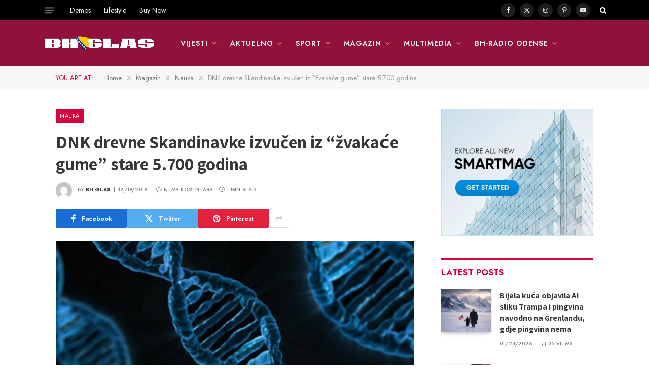

--- FILE ---
content_type: text/html; charset=UTF-8
request_url: http://bhglas.dk/2019/12/19/dnk-drevne-skandinavke-izvucen-iz-zvakace-gume-stare-5-700-godina/
body_size: 37988
content:

<!DOCTYPE html>
<html lang="bs-BA" class="s-light site-s-light">

<head>

	<meta charset="UTF-8" />
	<meta name="viewport" content="width=device-width, initial-scale=1" />
	<meta name='robots' content='index, follow, max-image-preview:large, max-snippet:-1, max-video-preview:-1' />
	<style>img:is([sizes="auto" i], [sizes^="auto," i]) { contain-intrinsic-size: 3000px 1500px }</style>
	
	<!-- This site is optimized with the Yoast SEO plugin v26.8 - https://yoast.com/product/yoast-seo-wordpress/ -->
	<title>DNK drevne Skandinavke izvučen iz &quot;žvakaće gume&quot; stare 5.700 godina - BH Glas</title><link rel="preload" as="image" imagesrcset="http://bhglas.dk/wp-content/uploads/2019/12/dnk.jpg 940w, http://bhglas.dk/wp-content/uploads/2019/12/dnk-768x432.jpg 768w, http://bhglas.dk/wp-content/uploads/2019/12/dnk-696x392.jpg 696w, http://bhglas.dk/wp-content/uploads/2019/12/dnk-746x420.jpg 746w" imagesizes="(max-width: 696px) 100vw, 696px" /><link rel="preload" as="font" href="http://bhglas.dk/wp-content/themes/smart-mag/css/icons/fonts/ts-icons.woff2?v3.2" type="font/woff2" crossorigin="anonymous" />
	<link rel="canonical" href="https://bhglas.dk/2019/12/19/dnk-drevne-skandinavke-izvucen-iz-zvakace-gume-stare-5-700-godina/" />
	<meta property="og:locale" content="bs_BA" />
	<meta property="og:type" content="article" />
	<meta property="og:title" content="DNK drevne Skandinavke izvučen iz &quot;žvakaće gume&quot; stare 5.700 godina - BH Glas" />
	<meta property="og:description" content="Analiza &#8220;žvakaće gume&#8221; starije od 5000 godina otkriva ne samo porijeklo drevne Skandinavke koja ju je žvakala već i boju njezinih očiju, bakterije iz usta i što je jela, kažu danski naučnici To je prvi put da je genom drevnoga čovjeka dobiven iz nečega što nisu kosti ili zubi, rekao je Hannes Schroeder sa ¸univerziteta" />
	<meta property="og:url" content="https://bhglas.dk/2019/12/19/dnk-drevne-skandinavke-izvucen-iz-zvakace-gume-stare-5-700-godina/" />
	<meta property="og:site_name" content="BH Glas" />
	<meta property="article:published_time" content="2019-12-19T20:01:13+00:00" />
	<meta property="article:modified_time" content="2019-12-19T20:01:15+00:00" />
	<meta property="og:image" content="https://bhglas.dk/wp-content/uploads/2019/12/dnk.jpg" />
	<meta property="og:image:width" content="940" />
	<meta property="og:image:height" content="529" />
	<meta property="og:image:type" content="image/jpeg" />
	<meta name="author" content="BH Glas" />
	<meta name="twitter:card" content="summary_large_image" />
	<meta name="twitter:label1" content="Written by" />
	<meta name="twitter:data1" content="BH Glas" />
	<meta name="twitter:label2" content="Est. reading time" />
	<meta name="twitter:data2" content="1 minuta" />
	<script type="application/ld+json" class="yoast-schema-graph">{"@context":"https://schema.org","@graph":[{"@type":"Article","@id":"https://bhglas.dk/2019/12/19/dnk-drevne-skandinavke-izvucen-iz-zvakace-gume-stare-5-700-godina/#article","isPartOf":{"@id":"https://bhglas.dk/2019/12/19/dnk-drevne-skandinavke-izvucen-iz-zvakace-gume-stare-5-700-godina/"},"author":{"name":"BH Glas","@id":"https://bhglas.dk/#/schema/person/1393697b51975903b90478f964edcf61"},"headline":"DNK drevne Skandinavke izvučen iz &#8220;žvakaće gume&#8221; stare 5.700 godina","datePublished":"2019-12-19T20:01:13+00:00","dateModified":"2019-12-19T20:01:15+00:00","mainEntityOfPage":{"@id":"https://bhglas.dk/2019/12/19/dnk-drevne-skandinavke-izvucen-iz-zvakace-gume-stare-5-700-godina/"},"wordCount":227,"commentCount":0,"publisher":{"@id":"https://bhglas.dk/#organization"},"image":{"@id":"https://bhglas.dk/2019/12/19/dnk-drevne-skandinavke-izvucen-iz-zvakace-gume-stare-5-700-godina/#primaryimage"},"thumbnailUrl":"http://bhglas.dk/wp-content/uploads/2019/12/dnk.jpg","articleSection":["Nauka","Sci-Tech"],"inLanguage":"bs-BA","potentialAction":[{"@type":"CommentAction","name":"Comment","target":["https://bhglas.dk/2019/12/19/dnk-drevne-skandinavke-izvucen-iz-zvakace-gume-stare-5-700-godina/#respond"]}]},{"@type":"WebPage","@id":"https://bhglas.dk/2019/12/19/dnk-drevne-skandinavke-izvucen-iz-zvakace-gume-stare-5-700-godina/","url":"https://bhglas.dk/2019/12/19/dnk-drevne-skandinavke-izvucen-iz-zvakace-gume-stare-5-700-godina/","name":"DNK drevne Skandinavke izvučen iz \"žvakaće gume\" stare 5.700 godina - BH Glas","isPartOf":{"@id":"https://bhglas.dk/#website"},"primaryImageOfPage":{"@id":"https://bhglas.dk/2019/12/19/dnk-drevne-skandinavke-izvucen-iz-zvakace-gume-stare-5-700-godina/#primaryimage"},"image":{"@id":"https://bhglas.dk/2019/12/19/dnk-drevne-skandinavke-izvucen-iz-zvakace-gume-stare-5-700-godina/#primaryimage"},"thumbnailUrl":"http://bhglas.dk/wp-content/uploads/2019/12/dnk.jpg","datePublished":"2019-12-19T20:01:13+00:00","dateModified":"2019-12-19T20:01:15+00:00","breadcrumb":{"@id":"https://bhglas.dk/2019/12/19/dnk-drevne-skandinavke-izvucen-iz-zvakace-gume-stare-5-700-godina/#breadcrumb"},"inLanguage":"bs-BA","potentialAction":[{"@type":"ReadAction","target":["https://bhglas.dk/2019/12/19/dnk-drevne-skandinavke-izvucen-iz-zvakace-gume-stare-5-700-godina/"]}]},{"@type":"ImageObject","inLanguage":"bs-BA","@id":"https://bhglas.dk/2019/12/19/dnk-drevne-skandinavke-izvucen-iz-zvakace-gume-stare-5-700-godina/#primaryimage","url":"http://bhglas.dk/wp-content/uploads/2019/12/dnk.jpg","contentUrl":"http://bhglas.dk/wp-content/uploads/2019/12/dnk.jpg","width":940,"height":529,"caption":"Foto: Pixabay.com"},{"@type":"BreadcrumbList","@id":"https://bhglas.dk/2019/12/19/dnk-drevne-skandinavke-izvucen-iz-zvakace-gume-stare-5-700-godina/#breadcrumb","itemListElement":[{"@type":"ListItem","position":1,"name":"Home","item":"https://bhglas.dk/"},{"@type":"ListItem","position":2,"name":"DNK drevne Skandinavke izvučen iz &#8220;žvakaće gume&#8221; stare 5.700 godina"}]},{"@type":"WebSite","@id":"https://bhglas.dk/#website","url":"https://bhglas.dk/","name":"BH Glas","description":"","publisher":{"@id":"https://bhglas.dk/#organization"},"potentialAction":[{"@type":"SearchAction","target":{"@type":"EntryPoint","urlTemplate":"https://bhglas.dk/?s={search_term_string}"},"query-input":{"@type":"PropertyValueSpecification","valueRequired":true,"valueName":"search_term_string"}}],"inLanguage":"bs-BA"},{"@type":"Organization","@id":"https://bhglas.dk/#organization","name":"BH Glas","url":"https://bhglas.dk/","logo":{"@type":"ImageObject","inLanguage":"bs-BA","@id":"https://bhglas.dk/#/schema/logo/image/","url":"http://bhglas.dk/wp-content/uploads/2023/11/bhglaslogo-ikonica-mala23.jpg","contentUrl":"http://bhglas.dk/wp-content/uploads/2023/11/bhglaslogo-ikonica-mala23.jpg","width":512,"height":512,"caption":"BH Glas"},"image":{"@id":"https://bhglas.dk/#/schema/logo/image/"}},{"@type":"Person","@id":"https://bhglas.dk/#/schema/person/1393697b51975903b90478f964edcf61","name":"BH Glas","image":{"@type":"ImageObject","inLanguage":"bs-BA","@id":"https://bhglas.dk/#/schema/person/image/","url":"https://secure.gravatar.com/avatar/191633aadd0c7a0f55cbfe4751fd44f90353f6352e9b15fa8d5bb04950c69fe7?s=96&d=mm&r=g","contentUrl":"https://secure.gravatar.com/avatar/191633aadd0c7a0f55cbfe4751fd44f90353f6352e9b15fa8d5bb04950c69fe7?s=96&d=mm&r=g","caption":"BH Glas"},"url":"http://bhglas.dk/author/emir/"}]}</script>
	<!-- / Yoast SEO plugin. -->


<link rel='dns-prefetch' href='//www.googletagmanager.com' />
<link rel='dns-prefetch' href='//fonts.googleapis.com' />
<link rel='dns-prefetch' href='//pagead2.googlesyndication.com' />
<link rel="alternate" type="application/rss+xml" title="BH Glas &raquo; novosti" href="http://bhglas.dk/feed/" />
<link rel="alternate" type="application/rss+xml" title="BH Glas &raquo;  novosti o komentarima" href="http://bhglas.dk/comments/feed/" />
<link rel="alternate" type="application/rss+xml" title="BH Glas &raquo; DNK drevne Skandinavke izvučen iz &#8220;žvakaće gume&#8221; stare 5.700 godina novosti o komentarima" href="http://bhglas.dk/2019/12/19/dnk-drevne-skandinavke-izvucen-iz-zvakace-gume-stare-5-700-godina/feed/" />
		<!-- This site uses the Google Analytics by MonsterInsights plugin v9.11.1 - Using Analytics tracking - https://www.monsterinsights.com/ -->
		<!-- Note: MonsterInsights is not currently configured on this site. The site owner needs to authenticate with Google Analytics in the MonsterInsights settings panel. -->
					<!-- No tracking code set -->
				<!-- / Google Analytics by MonsterInsights -->
		<script type="text/javascript">
/* <![CDATA[ */
window._wpemojiSettings = {"baseUrl":"https:\/\/s.w.org\/images\/core\/emoji\/16.0.1\/72x72\/","ext":".png","svgUrl":"https:\/\/s.w.org\/images\/core\/emoji\/16.0.1\/svg\/","svgExt":".svg","source":{"concatemoji":"http:\/\/bhglas.dk\/wp-includes\/js\/wp-emoji-release.min.js?ver=6.8.3"}};
/*! This file is auto-generated */
!function(s,n){var o,i,e;function c(e){try{var t={supportTests:e,timestamp:(new Date).valueOf()};sessionStorage.setItem(o,JSON.stringify(t))}catch(e){}}function p(e,t,n){e.clearRect(0,0,e.canvas.width,e.canvas.height),e.fillText(t,0,0);var t=new Uint32Array(e.getImageData(0,0,e.canvas.width,e.canvas.height).data),a=(e.clearRect(0,0,e.canvas.width,e.canvas.height),e.fillText(n,0,0),new Uint32Array(e.getImageData(0,0,e.canvas.width,e.canvas.height).data));return t.every(function(e,t){return e===a[t]})}function u(e,t){e.clearRect(0,0,e.canvas.width,e.canvas.height),e.fillText(t,0,0);for(var n=e.getImageData(16,16,1,1),a=0;a<n.data.length;a++)if(0!==n.data[a])return!1;return!0}function f(e,t,n,a){switch(t){case"flag":return n(e,"\ud83c\udff3\ufe0f\u200d\u26a7\ufe0f","\ud83c\udff3\ufe0f\u200b\u26a7\ufe0f")?!1:!n(e,"\ud83c\udde8\ud83c\uddf6","\ud83c\udde8\u200b\ud83c\uddf6")&&!n(e,"\ud83c\udff4\udb40\udc67\udb40\udc62\udb40\udc65\udb40\udc6e\udb40\udc67\udb40\udc7f","\ud83c\udff4\u200b\udb40\udc67\u200b\udb40\udc62\u200b\udb40\udc65\u200b\udb40\udc6e\u200b\udb40\udc67\u200b\udb40\udc7f");case"emoji":return!a(e,"\ud83e\udedf")}return!1}function g(e,t,n,a){var r="undefined"!=typeof WorkerGlobalScope&&self instanceof WorkerGlobalScope?new OffscreenCanvas(300,150):s.createElement("canvas"),o=r.getContext("2d",{willReadFrequently:!0}),i=(o.textBaseline="top",o.font="600 32px Arial",{});return e.forEach(function(e){i[e]=t(o,e,n,a)}),i}function t(e){var t=s.createElement("script");t.src=e,t.defer=!0,s.head.appendChild(t)}"undefined"!=typeof Promise&&(o="wpEmojiSettingsSupports",i=["flag","emoji"],n.supports={everything:!0,everythingExceptFlag:!0},e=new Promise(function(e){s.addEventListener("DOMContentLoaded",e,{once:!0})}),new Promise(function(t){var n=function(){try{var e=JSON.parse(sessionStorage.getItem(o));if("object"==typeof e&&"number"==typeof e.timestamp&&(new Date).valueOf()<e.timestamp+604800&&"object"==typeof e.supportTests)return e.supportTests}catch(e){}return null}();if(!n){if("undefined"!=typeof Worker&&"undefined"!=typeof OffscreenCanvas&&"undefined"!=typeof URL&&URL.createObjectURL&&"undefined"!=typeof Blob)try{var e="postMessage("+g.toString()+"("+[JSON.stringify(i),f.toString(),p.toString(),u.toString()].join(",")+"));",a=new Blob([e],{type:"text/javascript"}),r=new Worker(URL.createObjectURL(a),{name:"wpTestEmojiSupports"});return void(r.onmessage=function(e){c(n=e.data),r.terminate(),t(n)})}catch(e){}c(n=g(i,f,p,u))}t(n)}).then(function(e){for(var t in e)n.supports[t]=e[t],n.supports.everything=n.supports.everything&&n.supports[t],"flag"!==t&&(n.supports.everythingExceptFlag=n.supports.everythingExceptFlag&&n.supports[t]);n.supports.everythingExceptFlag=n.supports.everythingExceptFlag&&!n.supports.flag,n.DOMReady=!1,n.readyCallback=function(){n.DOMReady=!0}}).then(function(){return e}).then(function(){var e;n.supports.everything||(n.readyCallback(),(e=n.source||{}).concatemoji?t(e.concatemoji):e.wpemoji&&e.twemoji&&(t(e.twemoji),t(e.wpemoji)))}))}((window,document),window._wpemojiSettings);
/* ]]> */
</script>
<style id='wp-emoji-styles-inline-css' type='text/css'>

	img.wp-smiley, img.emoji {
		display: inline !important;
		border: none !important;
		box-shadow: none !important;
		height: 1em !important;
		width: 1em !important;
		margin: 0 0.07em !important;
		vertical-align: -0.1em !important;
		background: none !important;
		padding: 0 !important;
	}
</style>
<link rel='stylesheet' id='wp-block-library-css' href='http://bhglas.dk/wp-includes/css/dist/block-library/style.min.css?ver=6.8.3' type='text/css' media='all' />
<style id='classic-theme-styles-inline-css' type='text/css'>
/*! This file is auto-generated */
.wp-block-button__link{color:#fff;background-color:#32373c;border-radius:9999px;box-shadow:none;text-decoration:none;padding:calc(.667em + 2px) calc(1.333em + 2px);font-size:1.125em}.wp-block-file__button{background:#32373c;color:#fff;text-decoration:none}
</style>
<style id='global-styles-inline-css' type='text/css'>
:root{--wp--preset--aspect-ratio--square: 1;--wp--preset--aspect-ratio--4-3: 4/3;--wp--preset--aspect-ratio--3-4: 3/4;--wp--preset--aspect-ratio--3-2: 3/2;--wp--preset--aspect-ratio--2-3: 2/3;--wp--preset--aspect-ratio--16-9: 16/9;--wp--preset--aspect-ratio--9-16: 9/16;--wp--preset--color--black: #000000;--wp--preset--color--cyan-bluish-gray: #abb8c3;--wp--preset--color--white: #ffffff;--wp--preset--color--pale-pink: #f78da7;--wp--preset--color--vivid-red: #cf2e2e;--wp--preset--color--luminous-vivid-orange: #ff6900;--wp--preset--color--luminous-vivid-amber: #fcb900;--wp--preset--color--light-green-cyan: #7bdcb5;--wp--preset--color--vivid-green-cyan: #00d084;--wp--preset--color--pale-cyan-blue: #8ed1fc;--wp--preset--color--vivid-cyan-blue: #0693e3;--wp--preset--color--vivid-purple: #9b51e0;--wp--preset--gradient--vivid-cyan-blue-to-vivid-purple: linear-gradient(135deg,rgba(6,147,227,1) 0%,rgb(155,81,224) 100%);--wp--preset--gradient--light-green-cyan-to-vivid-green-cyan: linear-gradient(135deg,rgb(122,220,180) 0%,rgb(0,208,130) 100%);--wp--preset--gradient--luminous-vivid-amber-to-luminous-vivid-orange: linear-gradient(135deg,rgba(252,185,0,1) 0%,rgba(255,105,0,1) 100%);--wp--preset--gradient--luminous-vivid-orange-to-vivid-red: linear-gradient(135deg,rgba(255,105,0,1) 0%,rgb(207,46,46) 100%);--wp--preset--gradient--very-light-gray-to-cyan-bluish-gray: linear-gradient(135deg,rgb(238,238,238) 0%,rgb(169,184,195) 100%);--wp--preset--gradient--cool-to-warm-spectrum: linear-gradient(135deg,rgb(74,234,220) 0%,rgb(151,120,209) 20%,rgb(207,42,186) 40%,rgb(238,44,130) 60%,rgb(251,105,98) 80%,rgb(254,248,76) 100%);--wp--preset--gradient--blush-light-purple: linear-gradient(135deg,rgb(255,206,236) 0%,rgb(152,150,240) 100%);--wp--preset--gradient--blush-bordeaux: linear-gradient(135deg,rgb(254,205,165) 0%,rgb(254,45,45) 50%,rgb(107,0,62) 100%);--wp--preset--gradient--luminous-dusk: linear-gradient(135deg,rgb(255,203,112) 0%,rgb(199,81,192) 50%,rgb(65,88,208) 100%);--wp--preset--gradient--pale-ocean: linear-gradient(135deg,rgb(255,245,203) 0%,rgb(182,227,212) 50%,rgb(51,167,181) 100%);--wp--preset--gradient--electric-grass: linear-gradient(135deg,rgb(202,248,128) 0%,rgb(113,206,126) 100%);--wp--preset--gradient--midnight: linear-gradient(135deg,rgb(2,3,129) 0%,rgb(40,116,252) 100%);--wp--preset--font-size--small: 13px;--wp--preset--font-size--medium: 20px;--wp--preset--font-size--large: 36px;--wp--preset--font-size--x-large: 42px;--wp--preset--spacing--20: 0.44rem;--wp--preset--spacing--30: 0.67rem;--wp--preset--spacing--40: 1rem;--wp--preset--spacing--50: 1.5rem;--wp--preset--spacing--60: 2.25rem;--wp--preset--spacing--70: 3.38rem;--wp--preset--spacing--80: 5.06rem;--wp--preset--shadow--natural: 6px 6px 9px rgba(0, 0, 0, 0.2);--wp--preset--shadow--deep: 12px 12px 50px rgba(0, 0, 0, 0.4);--wp--preset--shadow--sharp: 6px 6px 0px rgba(0, 0, 0, 0.2);--wp--preset--shadow--outlined: 6px 6px 0px -3px rgba(255, 255, 255, 1), 6px 6px rgba(0, 0, 0, 1);--wp--preset--shadow--crisp: 6px 6px 0px rgba(0, 0, 0, 1);}:where(.is-layout-flex){gap: 0.5em;}:where(.is-layout-grid){gap: 0.5em;}body .is-layout-flex{display: flex;}.is-layout-flex{flex-wrap: wrap;align-items: center;}.is-layout-flex > :is(*, div){margin: 0;}body .is-layout-grid{display: grid;}.is-layout-grid > :is(*, div){margin: 0;}:where(.wp-block-columns.is-layout-flex){gap: 2em;}:where(.wp-block-columns.is-layout-grid){gap: 2em;}:where(.wp-block-post-template.is-layout-flex){gap: 1.25em;}:where(.wp-block-post-template.is-layout-grid){gap: 1.25em;}.has-black-color{color: var(--wp--preset--color--black) !important;}.has-cyan-bluish-gray-color{color: var(--wp--preset--color--cyan-bluish-gray) !important;}.has-white-color{color: var(--wp--preset--color--white) !important;}.has-pale-pink-color{color: var(--wp--preset--color--pale-pink) !important;}.has-vivid-red-color{color: var(--wp--preset--color--vivid-red) !important;}.has-luminous-vivid-orange-color{color: var(--wp--preset--color--luminous-vivid-orange) !important;}.has-luminous-vivid-amber-color{color: var(--wp--preset--color--luminous-vivid-amber) !important;}.has-light-green-cyan-color{color: var(--wp--preset--color--light-green-cyan) !important;}.has-vivid-green-cyan-color{color: var(--wp--preset--color--vivid-green-cyan) !important;}.has-pale-cyan-blue-color{color: var(--wp--preset--color--pale-cyan-blue) !important;}.has-vivid-cyan-blue-color{color: var(--wp--preset--color--vivid-cyan-blue) !important;}.has-vivid-purple-color{color: var(--wp--preset--color--vivid-purple) !important;}.has-black-background-color{background-color: var(--wp--preset--color--black) !important;}.has-cyan-bluish-gray-background-color{background-color: var(--wp--preset--color--cyan-bluish-gray) !important;}.has-white-background-color{background-color: var(--wp--preset--color--white) !important;}.has-pale-pink-background-color{background-color: var(--wp--preset--color--pale-pink) !important;}.has-vivid-red-background-color{background-color: var(--wp--preset--color--vivid-red) !important;}.has-luminous-vivid-orange-background-color{background-color: var(--wp--preset--color--luminous-vivid-orange) !important;}.has-luminous-vivid-amber-background-color{background-color: var(--wp--preset--color--luminous-vivid-amber) !important;}.has-light-green-cyan-background-color{background-color: var(--wp--preset--color--light-green-cyan) !important;}.has-vivid-green-cyan-background-color{background-color: var(--wp--preset--color--vivid-green-cyan) !important;}.has-pale-cyan-blue-background-color{background-color: var(--wp--preset--color--pale-cyan-blue) !important;}.has-vivid-cyan-blue-background-color{background-color: var(--wp--preset--color--vivid-cyan-blue) !important;}.has-vivid-purple-background-color{background-color: var(--wp--preset--color--vivid-purple) !important;}.has-black-border-color{border-color: var(--wp--preset--color--black) !important;}.has-cyan-bluish-gray-border-color{border-color: var(--wp--preset--color--cyan-bluish-gray) !important;}.has-white-border-color{border-color: var(--wp--preset--color--white) !important;}.has-pale-pink-border-color{border-color: var(--wp--preset--color--pale-pink) !important;}.has-vivid-red-border-color{border-color: var(--wp--preset--color--vivid-red) !important;}.has-luminous-vivid-orange-border-color{border-color: var(--wp--preset--color--luminous-vivid-orange) !important;}.has-luminous-vivid-amber-border-color{border-color: var(--wp--preset--color--luminous-vivid-amber) !important;}.has-light-green-cyan-border-color{border-color: var(--wp--preset--color--light-green-cyan) !important;}.has-vivid-green-cyan-border-color{border-color: var(--wp--preset--color--vivid-green-cyan) !important;}.has-pale-cyan-blue-border-color{border-color: var(--wp--preset--color--pale-cyan-blue) !important;}.has-vivid-cyan-blue-border-color{border-color: var(--wp--preset--color--vivid-cyan-blue) !important;}.has-vivid-purple-border-color{border-color: var(--wp--preset--color--vivid-purple) !important;}.has-vivid-cyan-blue-to-vivid-purple-gradient-background{background: var(--wp--preset--gradient--vivid-cyan-blue-to-vivid-purple) !important;}.has-light-green-cyan-to-vivid-green-cyan-gradient-background{background: var(--wp--preset--gradient--light-green-cyan-to-vivid-green-cyan) !important;}.has-luminous-vivid-amber-to-luminous-vivid-orange-gradient-background{background: var(--wp--preset--gradient--luminous-vivid-amber-to-luminous-vivid-orange) !important;}.has-luminous-vivid-orange-to-vivid-red-gradient-background{background: var(--wp--preset--gradient--luminous-vivid-orange-to-vivid-red) !important;}.has-very-light-gray-to-cyan-bluish-gray-gradient-background{background: var(--wp--preset--gradient--very-light-gray-to-cyan-bluish-gray) !important;}.has-cool-to-warm-spectrum-gradient-background{background: var(--wp--preset--gradient--cool-to-warm-spectrum) !important;}.has-blush-light-purple-gradient-background{background: var(--wp--preset--gradient--blush-light-purple) !important;}.has-blush-bordeaux-gradient-background{background: var(--wp--preset--gradient--blush-bordeaux) !important;}.has-luminous-dusk-gradient-background{background: var(--wp--preset--gradient--luminous-dusk) !important;}.has-pale-ocean-gradient-background{background: var(--wp--preset--gradient--pale-ocean) !important;}.has-electric-grass-gradient-background{background: var(--wp--preset--gradient--electric-grass) !important;}.has-midnight-gradient-background{background: var(--wp--preset--gradient--midnight) !important;}.has-small-font-size{font-size: var(--wp--preset--font-size--small) !important;}.has-medium-font-size{font-size: var(--wp--preset--font-size--medium) !important;}.has-large-font-size{font-size: var(--wp--preset--font-size--large) !important;}.has-x-large-font-size{font-size: var(--wp--preset--font-size--x-large) !important;}
:where(.wp-block-post-template.is-layout-flex){gap: 1.25em;}:where(.wp-block-post-template.is-layout-grid){gap: 1.25em;}
:where(.wp-block-columns.is-layout-flex){gap: 2em;}:where(.wp-block-columns.is-layout-grid){gap: 2em;}
:root :where(.wp-block-pullquote){font-size: 1.5em;line-height: 1.6;}
</style>
<link rel='stylesheet' id='smartmag-core-css' href='http://bhglas.dk/wp-content/themes/smart-mag/style.css?ver=10.3.2' type='text/css' media='all' />
<style id='smartmag-core-inline-css' type='text/css'>
:root { --c-main: #d6043c;
--c-main-rgb: 214,4,60;
--c-headings: #3a3636;
--text-font: "Assistant", system-ui, -apple-system, "Segoe UI", Arial, sans-serif;
--body-font: "Assistant", system-ui, -apple-system, "Segoe UI", Arial, sans-serif;
--ui-font: "Jost", system-ui, -apple-system, "Segoe UI", Arial, sans-serif;
--title-font: "Jost", system-ui, -apple-system, "Segoe UI", Arial, sans-serif;
--h-font: "Jost", system-ui, -apple-system, "Segoe UI", Arial, sans-serif;
--title-font: var(--body-font);
--h-font: var(--body-font);
--title-size-s: 15px;
--title-size-m: 22px;
--title-size-l: 35px;
--main-width: 1060px;
--c-post-meta: #7a7a7a;
--p-title-space: 8px;
--excerpt-mt: 10px;
--c-excerpts: #3a3636;
--excerpt-size: 14px;
--post-content-gaps: 1.4em; }
.post-title:not(._) { font-weight: bold; }
:root { --sidebar-width: 300px; }
.ts-row, .has-el-gap { --sidebar-c-width: calc(var(--sidebar-width) + var(--grid-gutter-h) + var(--sidebar-c-pad)); }
:root { --sidebar-pad: 35px; --sidebar-sep-pad: 35px; }
.smart-head-main { --main-width: 1112px; }
.smart-head-main .smart-head-mid { --head-h: 90px; }
.s-dark .smart-head-main .smart-head-mid,
.smart-head-main .s-dark.smart-head-mid { background-color: #92113b; }
.smart-head-main .smart-head-bot { border-bottom-color: #e2e2e2; }
.navigation-main .menu > li > a { font-size: 14px; font-weight: 600; letter-spacing: 0.07em; }
.navigation-main .menu > li li a { font-size: 15px; }
.navigation-main { --nav-items-space: 13px; }
.s-light .navigation { --c-nav-blip: #565656; }
.s-dark .navigation-main { --c-nav: #f9f9f9; }
.s-dark .navigation { --c-nav-blip: #ffb5b5; --c-nav-hov-bg: rgba(255,255,255,0); }
.smart-head-mobile .smart-head-mid { background-color: #92113b; border-bottom-width: 0px; }
.mobile-menu { font-size: 14px; text-transform: uppercase; letter-spacing: .05em; }
.navigation-small .menu > li > a { font-size: 14px; }
.s-light .navigation-small { --c-nav-hov: #cecece; }
.s-dark .smart-head-main .spc-social,
.smart-head-main .s-dark .spc-social { --c-spc-social: rgba(255,255,255,0.9); --c-spc-social-hov: #e5e5e5; }
.smart-head-main .spc-social { --spc-social-fs: 12px; --spc-social-size: 28px; }
.s-dark .smart-head-main .search-icon,
.smart-head-main .s-dark .search-icon { --c-search-icon: #ffffff; }
.smart-head-main .offcanvas-toggle { transform: scale(0.7); }
.smart-head .ts-button1 { font-size: 13px; letter-spacing: 0.11em; }
.s-dark .smart-head .ts-button1,
.smart-head .s-dark .ts-button1 { background-color: rgba(255,255,255,0.27); }
.post-meta .meta-item, .post-meta .text-in { font-size: 10px; font-weight: 500; text-transform: uppercase; letter-spacing: 0.02em; }
.post-meta .text-in, .post-meta .post-cat > a { font-size: 10px; }
.post-meta .post-cat > a { font-weight: 600; text-transform: uppercase; letter-spacing: 0.04em; }
.post-meta .post-author > a { font-weight: bold; text-transform: uppercase; }
.s-light .block-wrap.s-dark { --c-post-meta: var(--c-contrast-450); }
.s-dark, .s-light .block-wrap.s-dark { --c-post-meta: #ffffff; }
.post-meta .post-author > a { color: #3a3636; }
.s-dark .post-meta .post-author > a { color: #ffffff; }
.post-meta .post-cat > a { color: #3a3636; }
.s-dark .post-meta .post-cat > a { color: #ffffff; }
.s-dark { --c-p-meta-icons: #ffffff; }
.post-meta { --p-meta-sep: "\7C"; --p-meta-sep-pad: 6px; }
.post-meta .meta-item:before { transform: scale(0.85); }
.l-post .excerpt { font-family: "Inter Tight", system-ui, -apple-system, "Segoe UI", Arial, sans-serif; }
.l-post .excerpt { font-weight: normal; }
.cat-labels .category { font-size: 11px; font-weight: normal; text-transform: uppercase; line-height: 2.5; letter-spacing: 0.05em; }
.block-head .heading { font-family: var(--ui-font); }
.block-head-a2 .heading { font-family: "Assistant", system-ui, -apple-system, "Segoe UI", Arial, sans-serif; font-weight: 800; }
.block-head-b .heading { color: #2b2b2b; }
.s-dark .block-head-b .heading { color: #ffffff; }
.block-head-e2 .heading { font-size: 17px; font-weight: bold; text-transform: uppercase; letter-spacing: -0.02em; }
.block-head-e2 { --space-below: 25px; --line-weight: 3px; --c-line: var(--c-main); }
.block-head-f .heading { font-size: 17px; font-weight: bold; text-transform: uppercase; }
.block-head-f { --space-below: 12px; --line-weight: 3px; --c-line: var(--c-main); }
.s-dark .block-head-f { --c-line: var(--c-main); }
.block-head-f { --c-border: #ffffff; }
.s-dark .block-head-f { --c-border: #383838; }
.block-head-f .heading { color: var(--c-main); }
.s-dark .block-head-f .heading { color: var(--c-main); }
.block-head-f { padding-top: 14px; }
.block-head-h { --border-weight: 2px; }
.block-head-i .heading { font-size: 17px; font-weight: bold; }
.block-head-i { --line-weight: 5px; }
.s-dark .read-more-basic { color: #ffffff; }
.load-button { background-color: #000000; }
.s-dark .load-button { background-color: #848484; }
.load-button { padding-top: 13px; padding-bottom: 14px; width: 400px; }
.loop-grid .ratio-is-custom { padding-bottom: calc(100% / 1.68); }
.loop-grid-base .post-title { font-size: 19px; }
.loop-grid-sm .post-title { font-size: 15px; }
.has-nums-a .l-post .post-title:before,
.has-nums-b .l-post .content:before { font-size: 30px; font-weight: normal; }
.has-nums-c .l-post .post-title:before,
.has-nums-c .l-post .content:before { font-size: 18px; font-weight: bold; }
.loop-list .ratio-is-custom { padding-bottom: calc(100% / 1.575); }
.loop-list .post-title { font-size: 22px; }
.list-post { --list-p-media-width: 44%; --list-p-media-max-width: 85%; }
.list-post .media:not(i) { --list-p-media-max-width: 44%; }
.loop-overlay .post-title { font-size: 24px; }
.loop-small .ratio-is-custom { padding-bottom: calc(100% / 1.15); }
.loop-small .media { margin-bottom: 2px; }
.loop-small .post-title { font-size: 16px; }
.loop-small .media:not(i) { max-width: 98px; }
.single .featured .ratio-is-custom { padding-bottom: calc(100% / 2); }
.entry-content { font-family: "Inter Tight", system-ui, -apple-system, "Segoe UI", Arial, sans-serif; font-size: 15.2px; letter-spacing: .008em; }
.site-s-light .entry-content { color: #262626; }
.entry-content p { --post-content-gaps: 1.2em; }
.a-wrap-1 { background-color: #2d2d2d; }
@media (min-width: 941px) and (max-width: 1200px) { :root { --sidebar-width: 250px; }
.ts-row, .has-el-gap { --sidebar-c-width: calc(var(--sidebar-width) + var(--grid-gutter-h) + var(--sidebar-c-pad)); }
.navigation-main .menu > li > a { font-size: calc(10px + (14px - 10px) * .7); }
.navigation-small .menu > li > a { font-size: calc(10px + (14px - 10px) * .7); } }
@media (min-width: 768px) and (max-width: 940px) { .ts-contain, .main { padding-left: 35px; padding-right: 35px; }
.layout-boxed-inner { --wrap-padding: 35px; }
:root { --wrap-padding: 35px; } }
@media (max-width: 767px) { .ts-contain, .main { padding-left: 25px; padding-right: 25px; }
.layout-boxed-inner { --wrap-padding: 25px; }
:root { --wrap-padding: 25px; } }


</style>
<link rel='stylesheet' id='smartmag-magnific-popup-css' href='http://bhglas.dk/wp-content/themes/smart-mag/css/lightbox.css?ver=10.3.2' type='text/css' media='all' />
<link rel='stylesheet' id='smartmag-icons-css' href='http://bhglas.dk/wp-content/themes/smart-mag/css/icons/icons.css?ver=10.3.2' type='text/css' media='all' />
<link rel='stylesheet' id='smartmag-gfonts-custom-css' href='https://fonts.googleapis.com/css?family=Assistant%3A400%2C500%2C600%2C700%2C800%7CJost%3A400%2C500%2C600%2C700%7CInter+Tight%3Anormal%2C400%2C500%2C600%2C700&#038;display=swap' type='text/css' media='all' />
<script type="text/javascript" id="smartmag-lazy-inline-js-after">
/* <![CDATA[ */
/**
 * @copyright ThemeSphere
 * @preserve
 */
var BunyadLazy={};BunyadLazy.load=function(){function a(e,n){var t={};e.dataset.bgset&&e.dataset.sizes?(t.sizes=e.dataset.sizes,t.srcset=e.dataset.bgset):t.src=e.dataset.bgsrc,function(t){var a=t.dataset.ratio;if(0<a){const e=t.parentElement;if(e.classList.contains("media-ratio")){const n=e.style;n.getPropertyValue("--a-ratio")||(n.paddingBottom=100/a+"%")}}}(e);var a,o=document.createElement("img");for(a in o.onload=function(){var t="url('"+(o.currentSrc||o.src)+"')",a=e.style;a.backgroundImage!==t&&requestAnimationFrame(()=>{a.backgroundImage=t,n&&n()}),o.onload=null,o.onerror=null,o=null},o.onerror=o.onload,t)o.setAttribute(a,t[a]);o&&o.complete&&0<o.naturalWidth&&o.onload&&o.onload()}function e(t){t.dataset.loaded||a(t,()=>{document.dispatchEvent(new Event("lazyloaded")),t.dataset.loaded=1})}function n(t){"complete"===document.readyState?t():window.addEventListener("load",t)}return{initEarly:function(){var t,a=()=>{document.querySelectorAll(".img.bg-cover:not(.lazyload)").forEach(e)};"complete"!==document.readyState?(t=setInterval(a,150),n(()=>{a(),clearInterval(t)})):a()},callOnLoad:n,initBgImages:function(t){t&&n(()=>{document.querySelectorAll(".img.bg-cover").forEach(e)})},bgLoad:a}}(),BunyadLazy.load.initEarly();
/* ]]> */
</script>
<script type="text/javascript" src="http://bhglas.dk/wp-content/plugins/sphere-post-views/assets/js/post-views.js?ver=1.0.1" id="sphere-post-views-js"></script>
<script type="text/javascript" id="sphere-post-views-js-after">
/* <![CDATA[ */
var Sphere_PostViews = {"ajaxUrl":"http:\/\/bhglas.dk\/wp-admin\/admin-ajax.php?sphere_post_views=1","sampling":0,"samplingRate":10,"repeatCountDelay":0,"postID":265,"token":"002493af24"}
/* ]]> */
</script>

<!-- Google tag (gtag.js) snippet added by Site Kit -->
<!-- Google Analytics snippet added by Site Kit -->
<script type="text/javascript" src="https://www.googletagmanager.com/gtag/js?id=G-GM2F7937JG" id="google_gtagjs-js" async></script>
<script type="text/javascript" id="google_gtagjs-js-after">
/* <![CDATA[ */
window.dataLayer = window.dataLayer || [];function gtag(){dataLayer.push(arguments);}
gtag("set","linker",{"domains":["bhglas.dk"]});
gtag("js", new Date());
gtag("set", "developer_id.dZTNiMT", true);
gtag("config", "G-GM2F7937JG");
/* ]]> */
</script>
<script type="text/javascript" src="http://bhglas.dk/wp-includes/js/jquery/jquery.min.js?ver=3.7.1" id="jquery-core-js"></script>
<script type="text/javascript" src="http://bhglas.dk/wp-includes/js/jquery/jquery-migrate.min.js?ver=3.4.1" id="jquery-migrate-js"></script>
<link rel="https://api.w.org/" href="http://bhglas.dk/wp-json/" /><link rel="alternate" title="JSON" type="application/json" href="http://bhglas.dk/wp-json/wp/v2/posts/265" /><link rel="EditURI" type="application/rsd+xml" title="RSD" href="http://bhglas.dk/xmlrpc.php?rsd" />
<meta name="generator" content="WordPress 6.8.3" />
<link rel='shortlink' href='http://bhglas.dk/?p=265' />
<link rel="alternate" title="oEmbed (JSON)" type="application/json+oembed" href="http://bhglas.dk/wp-json/oembed/1.0/embed?url=http%3A%2F%2Fbhglas.dk%2F2019%2F12%2F19%2Fdnk-drevne-skandinavke-izvucen-iz-zvakace-gume-stare-5-700-godina%2F" />
<link rel="alternate" title="oEmbed (XML)" type="text/xml+oembed" href="http://bhglas.dk/wp-json/oembed/1.0/embed?url=http%3A%2F%2Fbhglas.dk%2F2019%2F12%2F19%2Fdnk-drevne-skandinavke-izvucen-iz-zvakace-gume-stare-5-700-godina%2F&#038;format=xml" />
<meta name="generator" content="Site Kit by Google 1.170.0" /><style>[class*=" icon-oc-"],[class^=icon-oc-]{speak:none;font-style:normal;font-weight:400;font-variant:normal;text-transform:none;line-height:1;-webkit-font-smoothing:antialiased;-moz-osx-font-smoothing:grayscale}.icon-oc-one-com-white-32px-fill:before{content:"901"}.icon-oc-one-com:before{content:"900"}#one-com-icon,.toplevel_page_onecom-wp .wp-menu-image{speak:none;display:flex;align-items:center;justify-content:center;text-transform:none;line-height:1;-webkit-font-smoothing:antialiased;-moz-osx-font-smoothing:grayscale}.onecom-wp-admin-bar-item>a,.toplevel_page_onecom-wp>.wp-menu-name{font-size:16px;font-weight:400;line-height:1}.toplevel_page_onecom-wp>.wp-menu-name img{width:69px;height:9px;}.wp-submenu-wrap.wp-submenu>.wp-submenu-head>img{width:88px;height:auto}.onecom-wp-admin-bar-item>a img{height:7px!important}.onecom-wp-admin-bar-item>a img,.toplevel_page_onecom-wp>.wp-menu-name img{opacity:.8}.onecom-wp-admin-bar-item.hover>a img,.toplevel_page_onecom-wp.wp-has-current-submenu>.wp-menu-name img,li.opensub>a.toplevel_page_onecom-wp>.wp-menu-name img{opacity:1}#one-com-icon:before,.onecom-wp-admin-bar-item>a:before,.toplevel_page_onecom-wp>.wp-menu-image:before{content:'';position:static!important;background-color:rgba(240,245,250,.4);border-radius:102px;width:18px;height:18px;padding:0!important}.onecom-wp-admin-bar-item>a:before{width:14px;height:14px}.onecom-wp-admin-bar-item.hover>a:before,.toplevel_page_onecom-wp.opensub>a>.wp-menu-image:before,.toplevel_page_onecom-wp.wp-has-current-submenu>.wp-menu-image:before{background-color:#76b82a}.onecom-wp-admin-bar-item>a{display:inline-flex!important;align-items:center;justify-content:center}#one-com-logo-wrapper{font-size:4em}#one-com-icon{vertical-align:middle}.imagify-welcome{display:none !important;}</style>
		<script>
		var BunyadSchemeKey = 'bunyad-scheme';
		(() => {
			const d = document.documentElement;
			const c = d.classList;
			var scheme = localStorage.getItem(BunyadSchemeKey);
			
			if (scheme) {
				d.dataset.origClass = c;
				scheme === 'dark' ? c.remove('s-light', 'site-s-light') : c.remove('s-dark', 'site-s-dark');
				c.add('site-s-' + scheme, 's-' + scheme);
			}
		})();
		</script>
		
<!-- Google AdSense meta tags added by Site Kit -->
<meta name="google-adsense-platform-account" content="ca-host-pub-2644536267352236">
<meta name="google-adsense-platform-domain" content="sitekit.withgoogle.com">
<!-- End Google AdSense meta tags added by Site Kit -->
<meta name="generator" content="Elementor 3.34.2; features: e_font_icon_svg, additional_custom_breakpoints; settings: css_print_method-external, google_font-enabled, font_display-swap">
			<style>
				.e-con.e-parent:nth-of-type(n+4):not(.e-lazyloaded):not(.e-no-lazyload),
				.e-con.e-parent:nth-of-type(n+4):not(.e-lazyloaded):not(.e-no-lazyload) * {
					background-image: none !important;
				}
				@media screen and (max-height: 1024px) {
					.e-con.e-parent:nth-of-type(n+3):not(.e-lazyloaded):not(.e-no-lazyload),
					.e-con.e-parent:nth-of-type(n+3):not(.e-lazyloaded):not(.e-no-lazyload) * {
						background-image: none !important;
					}
				}
				@media screen and (max-height: 640px) {
					.e-con.e-parent:nth-of-type(n+2):not(.e-lazyloaded):not(.e-no-lazyload),
					.e-con.e-parent:nth-of-type(n+2):not(.e-lazyloaded):not(.e-no-lazyload) * {
						background-image: none !important;
					}
				}
			</style>
			
<!-- Google AdSense snippet added by Site Kit -->
<script type="text/javascript" async="async" src="https://pagead2.googlesyndication.com/pagead/js/adsbygoogle.js?client=ca-pub-8304184416843545&amp;host=ca-host-pub-2644536267352236" crossorigin="anonymous"></script>

<!-- End Google AdSense snippet added by Site Kit -->
<link rel="icon" href="http://bhglas.dk/wp-content/uploads/2023/11/bhglas-ikonica-150x150.png" sizes="32x32" />
<link rel="icon" href="http://bhglas.dk/wp-content/uploads/2023/11/bhglas-ikonica-300x300.png" sizes="192x192" />
<link rel="apple-touch-icon" href="http://bhglas.dk/wp-content/uploads/2023/11/bhglas-ikonica-300x300.png" />
<meta name="msapplication-TileImage" content="http://bhglas.dk/wp-content/uploads/2023/11/bhglas-ikonica-300x300.png" />


</head>

<body class="wp-singular post-template-default single single-post postid-265 single-format-standard wp-custom-logo wp-theme-smart-mag right-sidebar post-layout-modern post-cat-41 has-lb has-lb-sm ts-img-hov-fade layout-normal elementor-default elementor-kit-46851">



<div class="main-wrap">

	
<div class="off-canvas-backdrop"></div>
<div class="mobile-menu-container off-canvas s-dark" id="off-canvas">

	<div class="off-canvas-head">
		<a href="#" class="close">
			<span class="visuallyhidden">Close Menu</span>
			<i class="tsi tsi-times"></i>
		</a>

		<div class="ts-logo">
					</div>
	</div>

	<div class="off-canvas-content">

					<ul class="mobile-menu"></ul>
		
					<div class="off-canvas-widgets">
				
		<div id="smartmag-block-newsletter-2" class="widget ts-block-widget smartmag-widget-newsletter">		
		<div class="block">
			<div class="block-newsletter ">
	<div class="spc-newsletter spc-newsletter-b spc-newsletter-center spc-newsletter-sm">

		<div class="bg-wrap"></div>

		
		<div class="inner">

			
			
			<h3 class="heading">
				Subscribe to Updates			</h3>

							<div class="base-text message">
					<p>Get the latest creative news from FooBar about art, design and business.</p>
</div>
			
							<form method="post" action="" class="form fields-style fields-full" target="_blank">
					<div class="main-fields">
						<p class="field-email">
							<input type="email" name="EMAIL" placeholder="Your email address.." required />
						</p>
						
						<p class="field-submit">
							<input type="submit" value="Subscribe" />
						</p>
					</div>

											<p class="disclaimer">
							<label>
																	<input type="checkbox" name="privacy" required />
								
								By signing up, you agree to the our terms and our <a href="#">Privacy Policy</a> agreement.							</label>
						</p>
									</form>
			
			
		</div>
	</div>
</div>		</div>

		</div>
		<div id="smartmag-block-posts-small-3" class="widget ts-block-widget smartmag-widget-posts-small">		
		<div class="block">
					<section class="block-wrap block-posts-small block-sc mb-none has-media-shadows" data-id="1">

			<div class="widget-title block-head block-head-ac block-head-b"><h5 class="heading">What's Hot</h5></div>	
			<div class="block-content">
				
	<div class="loop loop-small loop-small-a loop-sep loop-small-sep grid grid-1 md:grid-1 sm:grid-1 xs:grid-1">

					
<article class="l-post small-post small-a-post m-pos-left">

	
			<div class="media">

		
			<a href="http://bhglas.dk/2026/01/24/bijela-kuca-objavila-ai-sliku-trampa-i-pingvina-navodno-na-grenlandu-gdje-pingvina-nema/" class="image-link media-ratio ratio-is-custom" title="Bijela kuća objavila AI sliku Trampa i pingvina navodno na Grenlandu, gdje pingvina nema"><span data-bgsrc="http://bhglas.dk/wp-content/uploads/2026/01/Trump-pingvin-300x201.jpg" class="img bg-cover wp-post-image attachment-medium size-medium lazyload" data-bgset="http://bhglas.dk/wp-content/uploads/2026/01/Trump-pingvin-300x201.jpg 300w, http://bhglas.dk/wp-content/uploads/2026/01/Trump-pingvin-768x514.jpg 768w, http://bhglas.dk/wp-content/uploads/2026/01/Trump-pingvin-150x100.jpg 150w, http://bhglas.dk/wp-content/uploads/2026/01/Trump-pingvin-450x301.jpg 450w, http://bhglas.dk/wp-content/uploads/2026/01/Trump-pingvin.jpg 856w" data-sizes="(max-width: 97px) 100vw, 97px"></span></a>			
			
			
			
		
		</div>
	

	
		<div class="content">

			<div class="post-meta post-meta-a post-meta-left has-below"><h4 class="is-title post-title"><a href="http://bhglas.dk/2026/01/24/bijela-kuca-objavila-ai-sliku-trampa-i-pingvina-navodno-na-grenlandu-gdje-pingvina-nema/">Bijela kuća objavila AI sliku Trampa i pingvina navodno na Grenlandu, gdje pingvina nema</a></h4><div class="post-meta-items meta-below"><span class="meta-item date"><span class="date-link"><time class="post-date" datetime="2026-01-24T16:39:00+00:00">01/24/2026</time></span></span></div></div>			
			
			
		</div>

	
</article>	
					
<article class="l-post small-post small-a-post m-pos-left">

	
			<div class="media">

		
			<a href="http://bhglas.dk/2026/01/24/danska-premijerka-kritikovala-trumpove-izjave-o-nato-misiji-u-afganistanu/" class="image-link media-ratio ratio-is-custom" title="Danska premijerka kritikovala Trumpove izjave o NATO misiji u Afganistanu"><span data-bgsrc="http://bhglas.dk/wp-content/uploads/2026/01/mette-frederiksen-greenland-januar-2026-300x200.jpg" class="img bg-cover wp-post-image attachment-medium size-medium lazyload" data-bgset="http://bhglas.dk/wp-content/uploads/2026/01/mette-frederiksen-greenland-januar-2026-300x200.jpg 300w, http://bhglas.dk/wp-content/uploads/2026/01/mette-frederiksen-greenland-januar-2026-768x511.jpg 768w, http://bhglas.dk/wp-content/uploads/2026/01/mette-frederiksen-greenland-januar-2026-150x100.jpg 150w, http://bhglas.dk/wp-content/uploads/2026/01/mette-frederiksen-greenland-januar-2026-450x300.jpg 450w, http://bhglas.dk/wp-content/uploads/2026/01/mette-frederiksen-greenland-januar-2026.jpg 1000w" data-sizes="(max-width: 97px) 100vw, 97px"></span></a>			
			
			
			
		
		</div>
	

	
		<div class="content">

			<div class="post-meta post-meta-a post-meta-left has-below"><h4 class="is-title post-title"><a href="http://bhglas.dk/2026/01/24/danska-premijerka-kritikovala-trumpove-izjave-o-nato-misiji-u-afganistanu/">Danska premijerka kritikovala Trumpove izjave o NATO misiji u Afganistanu</a></h4><div class="post-meta-items meta-below"><span class="meta-item date"><span class="date-link"><time class="post-date" datetime="2026-01-24T16:29:00+00:00">01/24/2026</time></span></span></div></div>			
			
			
		</div>

	
</article>	
					
<article class="l-post small-post small-a-post m-pos-left">

	
			<div class="media">

		
			<a href="http://bhglas.dk/2026/01/24/u-prosloj-godini-smo-uvezli-gotovo-sto-hiljada-vozila/" class="image-link media-ratio ratio-is-custom" title="U prošloj godini BiH uvezla gotovo sto hiljada vozila"><span data-bgsrc="http://bhglas.dk/wp-content/uploads/2026/01/auto-transport-getty-300x200.jpg" class="img bg-cover wp-post-image attachment-medium size-medium lazyload" data-bgset="http://bhglas.dk/wp-content/uploads/2026/01/auto-transport-getty-300x200.jpg 300w, http://bhglas.dk/wp-content/uploads/2026/01/auto-transport-getty-768x512.jpg 768w, http://bhglas.dk/wp-content/uploads/2026/01/auto-transport-getty-150x100.jpg 150w, http://bhglas.dk/wp-content/uploads/2026/01/auto-transport-getty-450x300.jpg 450w, http://bhglas.dk/wp-content/uploads/2026/01/auto-transport-getty.jpg 1000w" data-sizes="(max-width: 97px) 100vw, 97px"></span></a>			
			
			
			
		
		</div>
	

	
		<div class="content">

			<div class="post-meta post-meta-a post-meta-left has-below"><h4 class="is-title post-title"><a href="http://bhglas.dk/2026/01/24/u-prosloj-godini-smo-uvezli-gotovo-sto-hiljada-vozila/">U prošloj godini BiH uvezla gotovo sto hiljada vozila</a></h4><div class="post-meta-items meta-below"><span class="meta-item date"><span class="date-link"><time class="post-date" datetime="2026-01-24T12:31:00+00:00">01/24/2026</time></span></span></div></div>			
			
			
		</div>

	
</article>	
		
	</div>

					</div>

		</section>
				</div>

		</div>			</div>
		
		
		<div class="spc-social-block spc-social spc-social-b smart-head-social">
		
			
				<a href="#" class="link service s-facebook" target="_blank" rel="nofollow noopener">
					<i class="icon tsi tsi-facebook"></i>					<span class="visuallyhidden">Facebook</span>
				</a>
									
			
				<a href="#" class="link service s-twitter" target="_blank" rel="nofollow noopener">
					<i class="icon tsi tsi-twitter"></i>					<span class="visuallyhidden">X (Twitter)</span>
				</a>
									
			
				<a href="#" class="link service s-instagram" target="_blank" rel="nofollow noopener">
					<i class="icon tsi tsi-instagram"></i>					<span class="visuallyhidden">Instagram</span>
				</a>
									
			
		</div>

		
	</div>

</div>
<div class="smart-head smart-head-b smart-head-main" id="smart-head" data-sticky="auto" data-sticky-type="smart" data-sticky-full>
	
	<div class="smart-head-row smart-head-top s-dark smart-head-row-full">

		<div class="inner wrap">

							
				<div class="items items-left ">
				
<button class="offcanvas-toggle has-icon" type="button" aria-label="Menu">
	<span class="hamburger-icon hamburger-icon-a">
		<span class="inner"></span>
	</span>
</button>	<div class="nav-wrap">
		<nav class="navigation navigation-small nav-hov-a">
			<ul id="menu-top-links" class="menu"><li id="menu-item-47086" class="menu-item menu-item-type-custom menu-item-object-custom menu-item-47086"><a href="https://theme-sphere.com/demo/smartmag-landing/">Demos</a></li>
<li id="menu-item-47087" class="menu-item menu-item-type-taxonomy menu-item-object-category menu-cat-78 menu-item-47087"><a href="http://bhglas.dk/category/example-1/">Lifestyle</a></li>
<li id="menu-item-47089" class="menu-item menu-item-type-custom menu-item-object-custom menu-item-47089"><a target="_blank" href="https://theme-sphere.com/buy/go.php?theme=smartmag">Buy Now</a></li>
</ul>		</nav>
	</div>
				</div>

							
				<div class="items items-center empty">
								</div>

							
				<div class="items items-right ">
				
		<div class="spc-social-block spc-social spc-social-b smart-head-social">
		
			
				<a href="#" class="link service s-facebook" target="_blank" rel="nofollow noopener">
					<i class="icon tsi tsi-facebook"></i>					<span class="visuallyhidden">Facebook</span>
				</a>
									
			
				<a href="#" class="link service s-twitter" target="_blank" rel="nofollow noopener">
					<i class="icon tsi tsi-twitter"></i>					<span class="visuallyhidden">X (Twitter)</span>
				</a>
									
			
				<a href="#" class="link service s-instagram" target="_blank" rel="nofollow noopener">
					<i class="icon tsi tsi-instagram"></i>					<span class="visuallyhidden">Instagram</span>
				</a>
									
			
				<a href="#" class="link service s-pinterest" target="_blank" rel="nofollow noopener">
					<i class="icon tsi tsi-pinterest-p"></i>					<span class="visuallyhidden">Pinterest</span>
				</a>
									
			
				<a href="#" class="link service s-youtube" target="_blank" rel="nofollow noopener">
					<i class="icon tsi tsi-youtube-play"></i>					<span class="visuallyhidden">YouTube</span>
				</a>
									
			
		</div>

		

	<a href="#" class="search-icon has-icon-only is-icon" title="Search">
		<i class="tsi tsi-search"></i>
	</a>

				</div>

						
		</div>
	</div>

	
	<div class="smart-head-row smart-head-mid s-dark smart-head-row-full">

		<div class="inner wrap">

							
				<div class="items items-left ">
					<a href="http://bhglas.dk/" title="BH Glas" rel="home" class="logo-link ts-logo logo-is-image">
		<span>
			
				
					<img src="http://bhglas.dk/wp-content/uploads/2023/12/bhglas-logo23-224-45.webp" class="logo-image" alt="BH Glas" srcset="http://bhglas.dk/wp-content/uploads/2023/12/bhglas-logo23-224-45.webp ,http://bhglas.dk/wp-content/uploads/2023/12/bhglas-logo23-448x90-.webp 2x" width="224" height="45"/>
									 
					</span>
	</a>	<div class="nav-wrap">
		<nav class="navigation navigation-main nav-hov-b">
			<ul id="menu-main-menu" class="menu"><li id="menu-item-47112" class="menu-item menu-item-type-taxonomy menu-item-object-category menu-item-has-children menu-cat-7 menu-item-has-children item-mega-menu menu-item-47112"><a href="http://bhglas.dk/category/vijesti/">Vijesti</a>
<div class="sub-menu mega-menu mega-menu-a wrap">

		
	<div class="column sub-cats">
		
		<ol class="sub-nav">
							
				<li class="menu-item menu-item-type-taxonomy menu-item-object-category menu-cat-15 menu-item-47113"><a href="http://bhglas.dk/category/vijesti/bih/">BiH</a></li>
				
							
				<li class="menu-item menu-item-type-taxonomy menu-item-object-category menu-cat-22 menu-item-47114"><a href="http://bhglas.dk/category/vijesti/danska/">Danska</a></li>
				
							
				<li class="menu-item menu-item-type-taxonomy menu-item-object-category menu-cat-21 menu-item-47079"><a href="http://bhglas.dk/category/vijesti/svijet/">Svijet</a></li>
				
						
			<li class="menu-item view-all menu-cat-7"><a href="http://bhglas.dk/category/vijesti/">View All</a></li>
		</ol>
	
	</div>
	

		
	
	<section class="column recent-posts" data-columns="4">
					<div class="posts" data-id="15">

						<section class="block-wrap block-grid cols-gap-sm mb-none has-media-shadows" data-id="2">

				
			<div class="block-content">
					
	<div class="loop loop-grid loop-grid-sm grid grid-4 md:grid-2 xs:grid-1">

					
<article class="l-post grid-post grid-sm-post">

	
			<div class="media">

		
			<a href="http://bhglas.dk/2026/01/23/drzavljanstva-bih-od-daytona-se-odreklo-vise-od-100-hiljada-ljudi/" class="image-link media-ratio ratio-is-custom" title="Državljanstva BiH od Daytona se odreklo više od 100 hiljada ljudi"><span data-bgsrc="http://bhglas.dk/wp-content/uploads/2026/01/IMG_20260123_191620-450x291.jpg" class="img bg-cover wp-post-image attachment-bunyad-medium size-bunyad-medium lazyload" data-bgset="http://bhglas.dk/wp-content/uploads/2026/01/IMG_20260123_191620-450x291.jpg 450w, http://bhglas.dk/wp-content/uploads/2026/01/IMG_20260123_191620-300x194.jpg 300w, http://bhglas.dk/wp-content/uploads/2026/01/IMG_20260123_191620-768x497.jpg 768w, http://bhglas.dk/wp-content/uploads/2026/01/IMG_20260123_191620-150x97.jpg 150w, http://bhglas.dk/wp-content/uploads/2026/01/IMG_20260123_191620.jpg 940w" data-sizes="(max-width: 333px) 100vw, 333px"></span></a>			
			
			
			
		
		</div>
	

	
		<div class="content">

			<div class="post-meta post-meta-a has-below"><h2 class="is-title post-title"><a href="http://bhglas.dk/2026/01/23/drzavljanstva-bih-od-daytona-se-odreklo-vise-od-100-hiljada-ljudi/">Državljanstva BiH od Daytona se odreklo više od 100 hiljada ljudi</a></h2><div class="post-meta-items meta-below"><span class="meta-item date"><span class="date-link"><time class="post-date" datetime="2026-01-23T15:05:00+00:00">01/23/2026</time></span></span></div></div>			
			
			
		</div>

	
</article>					
<article class="l-post grid-post grid-sm-post">

	
			<div class="media">

		
			<a href="http://bhglas.dk/2026/01/23/ustavni-sud-bih-prethodna-vlada-rs-a-bila-neustavna-jer-predlagac-milorad-dodik-nije-imao-legitimitet/" class="image-link media-ratio ratio-is-custom" title="Ustavni sud BiH: Prethodna Vlada RS-a bila neustavna, jer predlagač Milorad Dodik nije imao legitimitet"><span data-bgsrc="http://bhglas.dk/wp-content/uploads/2026/01/l_a1b5b8fac4f2b8d3e0dc1dd68a11dd22-450x300.jpg" class="img bg-cover wp-post-image attachment-bunyad-medium size-bunyad-medium lazyload" data-bgset="http://bhglas.dk/wp-content/uploads/2026/01/l_a1b5b8fac4f2b8d3e0dc1dd68a11dd22-450x300.jpg 450w, http://bhglas.dk/wp-content/uploads/2026/01/l_a1b5b8fac4f2b8d3e0dc1dd68a11dd22-300x200.jpg 300w, http://bhglas.dk/wp-content/uploads/2026/01/l_a1b5b8fac4f2b8d3e0dc1dd68a11dd22-768x512.jpg 768w, http://bhglas.dk/wp-content/uploads/2026/01/l_a1b5b8fac4f2b8d3e0dc1dd68a11dd22.jpg 1024w" data-sizes="(max-width: 333px) 100vw, 333px"></span></a>			
			
			
			
		
		</div>
	

	
		<div class="content">

			<div class="post-meta post-meta-a has-below"><h2 class="is-title post-title"><a href="http://bhglas.dk/2026/01/23/ustavni-sud-bih-prethodna-vlada-rs-a-bila-neustavna-jer-predlagac-milorad-dodik-nije-imao-legitimitet/">Ustavni sud BiH: Prethodna Vlada RS-a bila neustavna, jer predlagač Milorad Dodik nije imao legitimitet</a></h2><div class="post-meta-items meta-below"><span class="meta-item date"><span class="date-link"><time class="post-date" datetime="2026-01-23T14:49:00+00:00">01/23/2026</time></span></span></div></div>			
			
			
		</div>

	
</article>					
<article class="l-post grid-post grid-sm-post">

	
			<div class="media">

		
			<a href="http://bhglas.dk/2026/01/20/djenan-djozlic-zbog-ubistva-partnerice-osudjen-na-19-godina/" class="image-link media-ratio ratio-is-custom" title="Đenan Đozlić zbog ubistva partnerice osuđen na 19 godina"><span data-bgsrc="http://bhglas.dk/wp-content/uploads/2026/01/djenan-djozlic-450x299.jpg" class="img bg-cover wp-post-image attachment-bunyad-medium size-bunyad-medium lazyload" data-bgset="http://bhglas.dk/wp-content/uploads/2026/01/djenan-djozlic-450x299.jpg 450w, http://bhglas.dk/wp-content/uploads/2026/01/djenan-djozlic-300x199.jpg 300w, http://bhglas.dk/wp-content/uploads/2026/01/djenan-djozlic.jpg 752w" data-sizes="(max-width: 333px) 100vw, 333px"></span></a>			
			
			
			
		
		</div>
	

	
		<div class="content">

			<div class="post-meta post-meta-a has-below"><h2 class="is-title post-title"><a href="http://bhglas.dk/2026/01/20/djenan-djozlic-zbog-ubistva-partnerice-osudjen-na-19-godina/">Đenan Đozlić zbog ubistva partnerice osuđen na 19 godina</a></h2><div class="post-meta-items meta-below"><span class="meta-item date"><span class="date-link"><time class="post-date" datetime="2026-01-20T15:16:00+00:00">01/20/2026</time></span></span></div></div>			
			
			
		</div>

	
</article>					
<article class="l-post grid-post grid-sm-post">

	
			<div class="media">

		
			<a href="http://bhglas.dk/2026/01/18/prirodni-biseri-kantona-sarajevo-privukli-vise-od-400-000-foto/" class="image-link media-ratio ratio-is-custom" title="Prirodni biseri Kantona Sarajevo privukli više od 400.000 posjetilaca (foto)"><span data-bgsrc="http://bhglas.dk/wp-content/uploads/2026/01/l_a99b9aaf0f1b36c5dc9f1fa25d387d59-450x300.jpg" class="img bg-cover wp-post-image attachment-bunyad-medium size-bunyad-medium lazyload" data-bgset="http://bhglas.dk/wp-content/uploads/2026/01/l_a99b9aaf0f1b36c5dc9f1fa25d387d59-450x300.jpg 450w, http://bhglas.dk/wp-content/uploads/2026/01/l_a99b9aaf0f1b36c5dc9f1fa25d387d59-300x200.jpg 300w, http://bhglas.dk/wp-content/uploads/2026/01/l_a99b9aaf0f1b36c5dc9f1fa25d387d59-768x512.jpg 768w, http://bhglas.dk/wp-content/uploads/2026/01/l_a99b9aaf0f1b36c5dc9f1fa25d387d59.jpg 1024w" data-sizes="(max-width: 333px) 100vw, 333px"></span></a>			
			
			
			
		
		</div>
	

	
		<div class="content">

			<div class="post-meta post-meta-a has-below"><h2 class="is-title post-title"><a href="http://bhglas.dk/2026/01/18/prirodni-biseri-kantona-sarajevo-privukli-vise-od-400-000-foto/">Prirodni biseri Kantona Sarajevo privukli više od 400.000 posjetilaca (foto)</a></h2><div class="post-meta-items meta-below"><span class="meta-item date"><span class="date-link"><time class="post-date" datetime="2026-01-18T09:36:00+00:00">01/18/2026</time></span></span></div></div>			
			
			
		</div>

	
</article>		
	</div>

		
			</div>

		</section>
					
			</div> <!-- .posts -->
		
					<div class="posts" data-id="22">

						<section class="block-wrap block-grid cols-gap-sm mb-none has-media-shadows" data-id="3">

				
			<div class="block-content">
					
	<div class="loop loop-grid loop-grid-sm grid grid-4 md:grid-2 xs:grid-1">

					
<article class="l-post grid-post grid-sm-post">

	
			<div class="media">

		
			<a href="http://bhglas.dk/2026/01/24/danska-premijerka-kritikovala-trumpove-izjave-o-nato-misiji-u-afganistanu/" class="image-link media-ratio ratio-is-custom" title="Danska premijerka kritikovala Trumpove izjave o NATO misiji u Afganistanu"><span data-bgsrc="http://bhglas.dk/wp-content/uploads/2026/01/mette-frederiksen-greenland-januar-2026-450x300.jpg" class="img bg-cover wp-post-image attachment-bunyad-medium size-bunyad-medium lazyload" data-bgset="http://bhglas.dk/wp-content/uploads/2026/01/mette-frederiksen-greenland-januar-2026-450x300.jpg 450w, http://bhglas.dk/wp-content/uploads/2026/01/mette-frederiksen-greenland-januar-2026-300x200.jpg 300w, http://bhglas.dk/wp-content/uploads/2026/01/mette-frederiksen-greenland-januar-2026-768x511.jpg 768w, http://bhglas.dk/wp-content/uploads/2026/01/mette-frederiksen-greenland-januar-2026.jpg 1000w" data-sizes="(max-width: 333px) 100vw, 333px"></span></a>			
			
			
			
		
		</div>
	

	
		<div class="content">

			<div class="post-meta post-meta-a has-below"><h2 class="is-title post-title"><a href="http://bhglas.dk/2026/01/24/danska-premijerka-kritikovala-trumpove-izjave-o-nato-misiji-u-afganistanu/">Danska premijerka kritikovala Trumpove izjave o NATO misiji u Afganistanu</a></h2><div class="post-meta-items meta-below"><span class="meta-item date"><span class="date-link"><time class="post-date" datetime="2026-01-24T16:29:00+00:00">01/24/2026</time></span></span></div></div>			
			
			
		</div>

	
</article>					
<article class="l-post grid-post grid-sm-post">

	
			<div class="media">

		
			<a href="http://bhglas.dk/2026/01/24/sve-vise-imigranata-i-njihovih-potomaka-dobija-posao-izmedju-ostalog-kao-elektricari-ili-bravari/" class="image-link media-ratio ratio-is-custom" title="Sve više imigranata i njihovih potomaka dobija posao, između ostalog kao električari ili bravari"><span data-bgsrc="http://bhglas.dk/wp-content/uploads/2026/01/IMG_20260124_102826-450x286.jpg" class="img bg-cover wp-post-image attachment-bunyad-medium size-bunyad-medium lazyload" data-bgset="http://bhglas.dk/wp-content/uploads/2026/01/IMG_20260124_102826-450x286.jpg 450w, http://bhglas.dk/wp-content/uploads/2026/01/IMG_20260124_102826-300x191.jpg 300w, http://bhglas.dk/wp-content/uploads/2026/01/IMG_20260124_102826-768x488.jpg 768w, http://bhglas.dk/wp-content/uploads/2026/01/IMG_20260124_102826-150x95.jpg 150w, http://bhglas.dk/wp-content/uploads/2026/01/IMG_20260124_102826.jpg 1016w" data-sizes="(max-width: 333px) 100vw, 333px"></span></a>			
			
			
			
		
		</div>
	

	
		<div class="content">

			<div class="post-meta post-meta-a has-below"><h2 class="is-title post-title"><a href="http://bhglas.dk/2026/01/24/sve-vise-imigranata-i-njihovih-potomaka-dobija-posao-izmedju-ostalog-kao-elektricari-ili-bravari/">Sve više imigranata i njihovih potomaka dobija posao, između ostalog kao električari ili bravari</a></h2><div class="post-meta-items meta-below"><span class="meta-item date"><span class="date-link"><time class="post-date" datetime="2026-01-24T09:04:00+00:00">01/24/2026</time></span></span></div></div>			
			
			
		</div>

	
</article>					
<article class="l-post grid-post grid-sm-post">

	
			<div class="media">

		
			<a href="http://bhglas.dk/2026/01/23/danska-premijerka-sa-grenlanda-upozorila-na-ozbiljnost-situacije/" class="image-link media-ratio ratio-is-custom" title="Danska premijerka sa Grenlanda upozorila na ozbiljnost situacije"><span data-bgsrc="http://bhglas.dk/wp-content/uploads/2026/01/G_X5DIRbAAManPG-450x313.jpg" class="img bg-cover wp-post-image attachment-bunyad-medium size-bunyad-medium lazyload" data-bgset="http://bhglas.dk/wp-content/uploads/2026/01/G_X5DIRbAAManPG-450x313.jpg 450w, http://bhglas.dk/wp-content/uploads/2026/01/G_X5DIRbAAManPG-300x208.jpg 300w, http://bhglas.dk/wp-content/uploads/2026/01/G_X5DIRbAAManPG-1024x711.jpg 1024w, http://bhglas.dk/wp-content/uploads/2026/01/G_X5DIRbAAManPG-768x534.jpg 768w, http://bhglas.dk/wp-content/uploads/2026/01/G_X5DIRbAAManPG.jpg 1199w" data-sizes="(max-width: 333px) 100vw, 333px"></span></a>			
			
			
			
		
		</div>
	

	
		<div class="content">

			<div class="post-meta post-meta-a has-below"><h2 class="is-title post-title"><a href="http://bhglas.dk/2026/01/23/danska-premijerka-sa-grenlanda-upozorila-na-ozbiljnost-situacije/">Danska premijerka sa Grenlanda upozorila na ozbiljnost situacije</a></h2><div class="post-meta-items meta-below"><span class="meta-item date"><span class="date-link"><time class="post-date" datetime="2026-01-23T20:55:00+00:00">01/23/2026</time></span></span></div></div>			
			
			
		</div>

	
</article>					
<article class="l-post grid-post grid-sm-post">

	
			<div class="media">

		
			<a href="http://bhglas.dk/2026/01/22/danska-spremna-na-dijalog-uz-postivanje-teritorijalnog-integriteta/" class="image-link media-ratio ratio-is-custom" title="Danska spremna na dijalog uz poštivanje teritorijalnog integriteta"><span data-bgsrc="http://bhglas.dk/wp-content/uploads/2026/01/GettyImages-2192517293-scaled-1-450x300.jpg" class="img bg-cover wp-post-image attachment-bunyad-medium size-bunyad-medium lazyload" data-bgset="http://bhglas.dk/wp-content/uploads/2026/01/GettyImages-2192517293-scaled-1-450x300.jpg 450w, http://bhglas.dk/wp-content/uploads/2026/01/GettyImages-2192517293-scaled-1-300x200.jpg 300w, http://bhglas.dk/wp-content/uploads/2026/01/GettyImages-2192517293-scaled-1-1024x682.jpg 1024w, http://bhglas.dk/wp-content/uploads/2026/01/GettyImages-2192517293-scaled-1-768x512.jpg 768w, http://bhglas.dk/wp-content/uploads/2026/01/GettyImages-2192517293-scaled-1.jpg 1160w" data-sizes="(max-width: 333px) 100vw, 333px"></span></a>			
			
			
			
		
		</div>
	

	
		<div class="content">

			<div class="post-meta post-meta-a has-below"><h2 class="is-title post-title"><a href="http://bhglas.dk/2026/01/22/danska-spremna-na-dijalog-uz-postivanje-teritorijalnog-integriteta/">Danska spremna na dijalog uz poštivanje teritorijalnog integriteta</a></h2><div class="post-meta-items meta-below"><span class="meta-item date"><span class="date-link"><time class="post-date" datetime="2026-01-22T09:46:00+00:00">01/22/2026</time></span></span></div></div>			
			
			
		</div>

	
</article>		
	</div>

		
			</div>

		</section>
					
			</div> <!-- .posts -->
		
					<div class="posts" data-id="21">

						<section class="block-wrap block-grid cols-gap-sm mb-none has-media-shadows" data-id="4">

				
			<div class="block-content">
					
	<div class="loop loop-grid loop-grid-sm grid grid-4 md:grid-2 xs:grid-1">

					
<article class="l-post grid-post grid-sm-post">

	
			<div class="media">

		
			<a href="http://bhglas.dk/2026/01/24/bijela-kuca-objavila-ai-sliku-trampa-i-pingvina-navodno-na-grenlandu-gdje-pingvina-nema/" class="image-link media-ratio ratio-is-custom" title="Bijela kuća objavila AI sliku Trampa i pingvina navodno na Grenlandu, gdje pingvina nema"><span data-bgsrc="http://bhglas.dk/wp-content/uploads/2026/01/Trump-pingvin-450x301.jpg" class="img bg-cover wp-post-image attachment-bunyad-medium size-bunyad-medium lazyload" data-bgset="http://bhglas.dk/wp-content/uploads/2026/01/Trump-pingvin-450x301.jpg 450w, http://bhglas.dk/wp-content/uploads/2026/01/Trump-pingvin-300x201.jpg 300w, http://bhglas.dk/wp-content/uploads/2026/01/Trump-pingvin-768x514.jpg 768w, http://bhglas.dk/wp-content/uploads/2026/01/Trump-pingvin.jpg 856w" data-sizes="(max-width: 333px) 100vw, 333px"></span></a>			
			
			
			
		
		</div>
	

	
		<div class="content">

			<div class="post-meta post-meta-a has-below"><h2 class="is-title post-title"><a href="http://bhglas.dk/2026/01/24/bijela-kuca-objavila-ai-sliku-trampa-i-pingvina-navodno-na-grenlandu-gdje-pingvina-nema/">Bijela kuća objavila AI sliku Trampa i pingvina navodno na Grenlandu, gdje pingvina nema</a></h2><div class="post-meta-items meta-below"><span class="meta-item date"><span class="date-link"><time class="post-date" datetime="2026-01-24T16:39:00+00:00">01/24/2026</time></span></span></div></div>			
			
			
		</div>

	
</article>					
<article class="l-post grid-post grid-sm-post">

	
			<div class="media">

		
			<a href="http://bhglas.dk/2026/01/24/sad-pred-ekstremnom-zimskom-olujom-hiljade-letova-otkazano-ili-pomjereno/" class="image-link media-ratio ratio-is-custom" title="SAD pred ekstremnom zimskom olujom, hiljade letova otkazano ili pomjereno"><span data-bgsrc="http://bhglas.dk/wp-content/uploads/2026/01/SAD-pred-ekstremnom-zimskom-olujom-450x296.jpg" class="img bg-cover wp-post-image attachment-bunyad-medium size-bunyad-medium lazyload" data-bgset="http://bhglas.dk/wp-content/uploads/2026/01/SAD-pred-ekstremnom-zimskom-olujom-450x296.jpg 450w, http://bhglas.dk/wp-content/uploads/2026/01/SAD-pred-ekstremnom-zimskom-olujom-300x197.jpg 300w, http://bhglas.dk/wp-content/uploads/2026/01/SAD-pred-ekstremnom-zimskom-olujom-768x505.jpg 768w, http://bhglas.dk/wp-content/uploads/2026/01/SAD-pred-ekstremnom-zimskom-olujom-150x99.jpg 150w, http://bhglas.dk/wp-content/uploads/2026/01/SAD-pred-ekstremnom-zimskom-olujom.jpg 1000w" data-sizes="(max-width: 333px) 100vw, 333px"></span></a>			
			
			
			
		
		</div>
	

	
		<div class="content">

			<div class="post-meta post-meta-a has-below"><h2 class="is-title post-title"><a href="http://bhglas.dk/2026/01/24/sad-pred-ekstremnom-zimskom-olujom-hiljade-letova-otkazano-ili-pomjereno/">SAD pred ekstremnom zimskom olujom, hiljade letova otkazano ili pomjereno</a></h2><div class="post-meta-items meta-below"><span class="meta-item date"><span class="date-link"><time class="post-date" datetime="2026-01-24T11:44:00+00:00">01/24/2026</time></span></span></div></div>			
			
			
		</div>

	
</article>					
<article class="l-post grid-post grid-sm-post">

	
			<div class="media">

		
			<a href="http://bhglas.dk/2026/01/21/postignut-okvirni-sporazum-o-grenlandu-carine-nece-stupiti-na-snagu-1-februara/" class="image-link media-ratio ratio-is-custom" title="Postignut okvirni sporazum o Grenlandu, carine neće stupiti na snagu 1. februara"><span data-bgsrc="http://bhglas.dk/wp-content/uploads/2026/01/im-18080936-450x300.jpeg" class="img bg-cover wp-post-image attachment-bunyad-medium size-bunyad-medium lazyload" data-bgset="http://bhglas.dk/wp-content/uploads/2026/01/im-18080936-450x300.jpeg 450w, http://bhglas.dk/wp-content/uploads/2026/01/im-18080936-300x200.jpeg 300w, http://bhglas.dk/wp-content/uploads/2026/01/im-18080936-1024x682.jpeg 1024w, http://bhglas.dk/wp-content/uploads/2026/01/im-18080936-768x512.jpeg 768w, http://bhglas.dk/wp-content/uploads/2026/01/im-18080936-1536x1023.jpeg 1536w, http://bhglas.dk/wp-content/uploads/2026/01/im-18080936-1200x799.jpeg 1200w, http://bhglas.dk/wp-content/uploads/2026/01/im-18080936.jpeg 1860w" data-sizes="(max-width: 333px) 100vw, 333px"></span></a>			
			
			
			
		
		</div>
	

	
		<div class="content">

			<div class="post-meta post-meta-a has-below"><h2 class="is-title post-title"><a href="http://bhglas.dk/2026/01/21/postignut-okvirni-sporazum-o-grenlandu-carine-nece-stupiti-na-snagu-1-februara/">Postignut okvirni sporazum o Grenlandu, carine neće stupiti na snagu 1. februara</a></h2><div class="post-meta-items meta-below"><span class="meta-item date"><span class="date-link"><time class="post-date" datetime="2026-01-21T22:06:00+00:00">01/21/2026</time></span></span></div></div>			
			
			
		</div>

	
</article>					
<article class="l-post grid-post grid-sm-post">

	
			<div class="media">

		
			<a href="http://bhglas.dk/2026/01/20/von-der-leyen-obecala-nepokolebljiv-odgovor-eu-na-trumpove-prijetnje/" class="image-link media-ratio ratio-is-custom" title="Von Der Leyen obećala &#8216;nepokolebljiv&#8217; odgovor EU na Trumpove prijetnje"><span data-bgsrc="http://bhglas.dk/wp-content/uploads/2026/01/Ursula-von-der-Leyen-getty-450x300.jpg" class="img bg-cover wp-post-image attachment-bunyad-medium size-bunyad-medium lazyload" data-bgset="http://bhglas.dk/wp-content/uploads/2026/01/Ursula-von-der-Leyen-getty-450x300.jpg 450w, http://bhglas.dk/wp-content/uploads/2026/01/Ursula-von-der-Leyen-getty-300x200.jpg 300w, http://bhglas.dk/wp-content/uploads/2026/01/Ursula-von-der-Leyen-getty-768x512.jpg 768w, http://bhglas.dk/wp-content/uploads/2026/01/Ursula-von-der-Leyen-getty.jpg 1000w" data-sizes="(max-width: 333px) 100vw, 333px"></span></a>			
			
			
			
		
		</div>
	

	
		<div class="content">

			<div class="post-meta post-meta-a has-below"><h2 class="is-title post-title"><a href="http://bhglas.dk/2026/01/20/von-der-leyen-obecala-nepokolebljiv-odgovor-eu-na-trumpove-prijetnje/">Von Der Leyen obećala &#8216;nepokolebljiv&#8217; odgovor EU na Trumpove prijetnje</a></h2><div class="post-meta-items meta-below"><span class="meta-item date"><span class="date-link"><time class="post-date" datetime="2026-01-20T13:54:00+00:00">01/20/2026</time></span></span></div></div>			
			
			
		</div>

	
</article>		
	</div>

		
			</div>

		</section>
					
			</div> <!-- .posts -->
		
					<div class="posts" data-id="7">

						<section class="block-wrap block-grid cols-gap-sm mb-none has-media-shadows" data-id="5">

				
			<div class="block-content">
					
	<div class="loop loop-grid loop-grid-sm grid grid-4 md:grid-2 xs:grid-1">

					
<article class="l-post grid-post grid-sm-post">

	
			<div class="media">

		
			<a href="http://bhglas.dk/2026/01/24/bijela-kuca-objavila-ai-sliku-trampa-i-pingvina-navodno-na-grenlandu-gdje-pingvina-nema/" class="image-link media-ratio ratio-is-custom" title="Bijela kuća objavila AI sliku Trampa i pingvina navodno na Grenlandu, gdje pingvina nema"><span data-bgsrc="http://bhglas.dk/wp-content/uploads/2026/01/Trump-pingvin-450x301.jpg" class="img bg-cover wp-post-image attachment-bunyad-medium size-bunyad-medium lazyload" data-bgset="http://bhglas.dk/wp-content/uploads/2026/01/Trump-pingvin-450x301.jpg 450w, http://bhglas.dk/wp-content/uploads/2026/01/Trump-pingvin-300x201.jpg 300w, http://bhglas.dk/wp-content/uploads/2026/01/Trump-pingvin-768x514.jpg 768w, http://bhglas.dk/wp-content/uploads/2026/01/Trump-pingvin.jpg 856w" data-sizes="(max-width: 333px) 100vw, 333px"></span></a>			
			
			
			
		
		</div>
	

	
		<div class="content">

			<div class="post-meta post-meta-a has-below"><h2 class="is-title post-title"><a href="http://bhglas.dk/2026/01/24/bijela-kuca-objavila-ai-sliku-trampa-i-pingvina-navodno-na-grenlandu-gdje-pingvina-nema/">Bijela kuća objavila AI sliku Trampa i pingvina navodno na Grenlandu, gdje pingvina nema</a></h2><div class="post-meta-items meta-below"><span class="meta-item date"><span class="date-link"><time class="post-date" datetime="2026-01-24T16:39:00+00:00">01/24/2026</time></span></span></div></div>			
			
			
		</div>

	
</article>					
<article class="l-post grid-post grid-sm-post">

	
			<div class="media">

		
			<a href="http://bhglas.dk/2026/01/24/danska-premijerka-kritikovala-trumpove-izjave-o-nato-misiji-u-afganistanu/" class="image-link media-ratio ratio-is-custom" title="Danska premijerka kritikovala Trumpove izjave o NATO misiji u Afganistanu"><span data-bgsrc="http://bhglas.dk/wp-content/uploads/2026/01/mette-frederiksen-greenland-januar-2026-450x300.jpg" class="img bg-cover wp-post-image attachment-bunyad-medium size-bunyad-medium lazyload" data-bgset="http://bhglas.dk/wp-content/uploads/2026/01/mette-frederiksen-greenland-januar-2026-450x300.jpg 450w, http://bhglas.dk/wp-content/uploads/2026/01/mette-frederiksen-greenland-januar-2026-300x200.jpg 300w, http://bhglas.dk/wp-content/uploads/2026/01/mette-frederiksen-greenland-januar-2026-768x511.jpg 768w, http://bhglas.dk/wp-content/uploads/2026/01/mette-frederiksen-greenland-januar-2026.jpg 1000w" data-sizes="(max-width: 333px) 100vw, 333px"></span></a>			
			
			
			
		
		</div>
	

	
		<div class="content">

			<div class="post-meta post-meta-a has-below"><h2 class="is-title post-title"><a href="http://bhglas.dk/2026/01/24/danska-premijerka-kritikovala-trumpove-izjave-o-nato-misiji-u-afganistanu/">Danska premijerka kritikovala Trumpove izjave o NATO misiji u Afganistanu</a></h2><div class="post-meta-items meta-below"><span class="meta-item date"><span class="date-link"><time class="post-date" datetime="2026-01-24T16:29:00+00:00">01/24/2026</time></span></span></div></div>			
			
			
		</div>

	
</article>					
<article class="l-post grid-post grid-sm-post">

	
			<div class="media">

		
			<a href="http://bhglas.dk/2026/01/24/sad-pred-ekstremnom-zimskom-olujom-hiljade-letova-otkazano-ili-pomjereno/" class="image-link media-ratio ratio-is-custom" title="SAD pred ekstremnom zimskom olujom, hiljade letova otkazano ili pomjereno"><span data-bgsrc="http://bhglas.dk/wp-content/uploads/2026/01/SAD-pred-ekstremnom-zimskom-olujom-450x296.jpg" class="img bg-cover wp-post-image attachment-bunyad-medium size-bunyad-medium lazyload" data-bgset="http://bhglas.dk/wp-content/uploads/2026/01/SAD-pred-ekstremnom-zimskom-olujom-450x296.jpg 450w, http://bhglas.dk/wp-content/uploads/2026/01/SAD-pred-ekstremnom-zimskom-olujom-300x197.jpg 300w, http://bhglas.dk/wp-content/uploads/2026/01/SAD-pred-ekstremnom-zimskom-olujom-768x505.jpg 768w, http://bhglas.dk/wp-content/uploads/2026/01/SAD-pred-ekstremnom-zimskom-olujom-150x99.jpg 150w, http://bhglas.dk/wp-content/uploads/2026/01/SAD-pred-ekstremnom-zimskom-olujom.jpg 1000w" data-sizes="(max-width: 333px) 100vw, 333px"></span></a>			
			
			
			
		
		</div>
	

	
		<div class="content">

			<div class="post-meta post-meta-a has-below"><h2 class="is-title post-title"><a href="http://bhglas.dk/2026/01/24/sad-pred-ekstremnom-zimskom-olujom-hiljade-letova-otkazano-ili-pomjereno/">SAD pred ekstremnom zimskom olujom, hiljade letova otkazano ili pomjereno</a></h2><div class="post-meta-items meta-below"><span class="meta-item date"><span class="date-link"><time class="post-date" datetime="2026-01-24T11:44:00+00:00">01/24/2026</time></span></span></div></div>			
			
			
		</div>

	
</article>					
<article class="l-post grid-post grid-sm-post">

	
			<div class="media">

		
			<a href="http://bhglas.dk/2026/01/24/sve-vise-imigranata-i-njihovih-potomaka-dobija-posao-izmedju-ostalog-kao-elektricari-ili-bravari/" class="image-link media-ratio ratio-is-custom" title="Sve više imigranata i njihovih potomaka dobija posao, između ostalog kao električari ili bravari"><span data-bgsrc="http://bhglas.dk/wp-content/uploads/2026/01/IMG_20260124_102826-450x286.jpg" class="img bg-cover wp-post-image attachment-bunyad-medium size-bunyad-medium lazyload" data-bgset="http://bhglas.dk/wp-content/uploads/2026/01/IMG_20260124_102826-450x286.jpg 450w, http://bhglas.dk/wp-content/uploads/2026/01/IMG_20260124_102826-300x191.jpg 300w, http://bhglas.dk/wp-content/uploads/2026/01/IMG_20260124_102826-768x488.jpg 768w, http://bhglas.dk/wp-content/uploads/2026/01/IMG_20260124_102826-150x95.jpg 150w, http://bhglas.dk/wp-content/uploads/2026/01/IMG_20260124_102826.jpg 1016w" data-sizes="(max-width: 333px) 100vw, 333px"></span></a>			
			
			
			
		
		</div>
	

	
		<div class="content">

			<div class="post-meta post-meta-a has-below"><h2 class="is-title post-title"><a href="http://bhglas.dk/2026/01/24/sve-vise-imigranata-i-njihovih-potomaka-dobija-posao-izmedju-ostalog-kao-elektricari-ili-bravari/">Sve više imigranata i njihovih potomaka dobija posao, između ostalog kao električari ili bravari</a></h2><div class="post-meta-items meta-below"><span class="meta-item date"><span class="date-link"><time class="post-date" datetime="2026-01-24T09:04:00+00:00">01/24/2026</time></span></span></div></div>			
			
			
		</div>

	
</article>		
	</div>

		
			</div>

		</section>
					
			</div> <!-- .posts -->
		
			</section>

</div></li>
<li id="menu-item-47116" class="menu-item menu-item-type-taxonomy menu-item-object-category menu-item-has-children menu-cat-8 menu-item-has-children item-mega-menu menu-item-47116"><a href="http://bhglas.dk/category/aktuelno/">Aktuelno</a>
<div class="sub-menu mega-menu mega-menu-a wrap">

		
	<div class="column sub-cats">
		
		<ol class="sub-nav">
							
				<li class="menu-item menu-item-type-taxonomy menu-item-object-category menu-cat-32 menu-item-47117"><a href="http://bhglas.dk/category/aktuelno/bh-zajednice/">BH zajednice</a></li>
				
							
				<li class="menu-item menu-item-type-taxonomy menu-item-object-category menu-cat-52 menu-item-47118"><a href="http://bhglas.dk/category/aktuelno/humanost/">Humanost</a></li>
				
							
				<li class="menu-item menu-item-type-taxonomy menu-item-object-category menu-cat-30 menu-item-47119"><a href="http://bhglas.dk/category/aktuelno/intervju/">Intervju</a></li>
				
						
			<li class="menu-item view-all menu-cat-8"><a href="http://bhglas.dk/category/aktuelno/">View All</a></li>
		</ol>
	
	</div>
	

		
	
	<section class="column recent-posts" data-columns="4">
					<div class="posts" data-id="32">

						<section class="block-wrap block-grid cols-gap-sm mb-none has-media-shadows" data-id="6">

				
			<div class="block-content">
					
	<div class="loop loop-grid loop-grid-sm grid grid-4 md:grid-2 xs:grid-1">

					
<article class="l-post grid-post grid-sm-post">

	
			<div class="media">

		
			<a href="http://bhglas.dk/2026/01/14/konzularni-dani-ambasade-bih-u-randersu-17-i-18-januara-2026/" class="image-link media-ratio ratio-is-custom" title="Konzularni dani Ambasade BiH u Randersu 17. i 18. januara 2026"><span data-bgsrc="http://bhglas.dk/wp-content/uploads/2026/01/konzularni-dani-ambasade-bih-u-randersu-1-450x300.jpg" class="img bg-cover wp-post-image attachment-bunyad-medium size-bunyad-medium lazyload" data-bgset="http://bhglas.dk/wp-content/uploads/2026/01/konzularni-dani-ambasade-bih-u-randersu-1-450x300.jpg 450w, http://bhglas.dk/wp-content/uploads/2026/01/konzularni-dani-ambasade-bih-u-randersu-1-300x200.jpg 300w, http://bhglas.dk/wp-content/uploads/2026/01/konzularni-dani-ambasade-bih-u-randersu-1-768x511.jpg 768w, http://bhglas.dk/wp-content/uploads/2026/01/konzularni-dani-ambasade-bih-u-randersu-1.jpg 1000w" data-sizes="(max-width: 333px) 100vw, 333px"></span></a>			
			
			
			
		
		</div>
	

	
		<div class="content">

			<div class="post-meta post-meta-a has-below"><h2 class="is-title post-title"><a href="http://bhglas.dk/2026/01/14/konzularni-dani-ambasade-bih-u-randersu-17-i-18-januara-2026/">Konzularni dani Ambasade BiH u Randersu 17. i 18. januara 2026</a></h2><div class="post-meta-items meta-below"><span class="meta-item date"><span class="date-link"><time class="post-date" datetime="2026-01-14T22:28:18+00:00">01/14/2026</time></span></span></div></div>			
			
			
		</div>

	
</article>					
<article class="l-post grid-post grid-sm-post">

	
			<div class="media">

		
			<a href="http://bhglas.dk/2026/01/13/danbih-staro-udruzenje-s-novom-snagom-i-vizijom/" class="image-link media-ratio ratio-is-custom" title="DanBiH &#8211; staro udruženje s novom snagom i vizijom"><span data-bgsrc="http://bhglas.dk/wp-content/uploads/2026/01/DanBiH-udruzenjeLogo-450x300.jpg" class="img bg-cover wp-post-image attachment-bunyad-medium size-bunyad-medium lazyload" data-bgset="http://bhglas.dk/wp-content/uploads/2026/01/DanBiH-udruzenjeLogo-450x300.jpg 450w, http://bhglas.dk/wp-content/uploads/2026/01/DanBiH-udruzenjeLogo-300x200.jpg 300w, http://bhglas.dk/wp-content/uploads/2026/01/DanBiH-udruzenjeLogo-768x512.jpg 768w, http://bhglas.dk/wp-content/uploads/2026/01/DanBiH-udruzenjeLogo.jpg 1000w" data-sizes="(max-width: 333px) 100vw, 333px"></span></a>			
			
			
			
		
		</div>
	

	
		<div class="content">

			<div class="post-meta post-meta-a has-below"><h2 class="is-title post-title"><a href="http://bhglas.dk/2026/01/13/danbih-staro-udruzenje-s-novom-snagom-i-vizijom/">DanBiH &#8211; staro udruženje s novom snagom i vizijom</a></h2><div class="post-meta-items meta-below"><span class="meta-item date"><span class="date-link"><time class="post-date" datetime="2026-01-13T20:58:48+00:00">01/13/2026</time></span></span></div></div>			
			
			
		</div>

	
</article>					
<article class="l-post grid-post grid-sm-post">

	
			<div class="media">

		
			<a href="http://bhglas.dk/2026/01/11/manifestacijasevdah-na-fjordu-odusevio-publiku-u-vejleu-foto/" class="image-link media-ratio ratio-is-custom" title="Manifestacija„Sevdah na Fjordu“ oduševio publiku u Vejleu (foto)"><span data-bgsrc="http://bhglas.dk/wp-content/uploads/2026/01/Asocijacija-bosna-folklor-7-450x300.jpg" class="img bg-cover wp-post-image attachment-bunyad-medium size-bunyad-medium lazyload" data-bgset="http://bhglas.dk/wp-content/uploads/2026/01/Asocijacija-bosna-folklor-7-450x300.jpg 450w, http://bhglas.dk/wp-content/uploads/2026/01/Asocijacija-bosna-folklor-7-300x200.jpg 300w, http://bhglas.dk/wp-content/uploads/2026/01/Asocijacija-bosna-folklor-7-768x511.jpg 768w, http://bhglas.dk/wp-content/uploads/2026/01/Asocijacija-bosna-folklor-7.jpg 1000w" data-sizes="(max-width: 333px) 100vw, 333px"></span></a>			
			
			
			
		
		</div>
	

	
		<div class="content">

			<div class="post-meta post-meta-a has-below"><h2 class="is-title post-title"><a href="http://bhglas.dk/2026/01/11/manifestacijasevdah-na-fjordu-odusevio-publiku-u-vejleu-foto/">Manifestacija„Sevdah na Fjordu“ oduševio publiku u Vejleu (foto)</a></h2><div class="post-meta-items meta-below"><span class="meta-item date"><span class="date-link"><time class="post-date" datetime="2026-01-11T07:56:26+00:00">01/11/2026</time></span></span></div></div>			
			
			
		</div>

	
</article>					
<article class="l-post grid-post grid-sm-post">

	
			<div class="media">

		
			<a href="http://bhglas.dk/2025/12/13/otkriven-kamen-spomenik-srebrenici-u-nacionalnom-vrtu-mira-u-cardiffu-foto/" class="image-link media-ratio ratio-is-custom" title="Wales: Otkriven Kamen-spomenik Srebrenici u Nacionalnom vrtu mira u Cardiffu (foto)"><span data-bgsrc="http://bhglas.dk/wp-content/uploads/2025/12/aa-20251213-39971796-39971789-spomenik-srebrenici-otkriven-u-walesu-simbol-sjecanja-i-borbe-protiv-negiranja-genocida-1765635287-450x253.jpg" class="img bg-cover wp-post-image attachment-bunyad-medium size-bunyad-medium lazyload" data-bgset="http://bhglas.dk/wp-content/uploads/2025/12/aa-20251213-39971796-39971789-spomenik-srebrenici-otkriven-u-walesu-simbol-sjecanja-i-borbe-protiv-negiranja-genocida-1765635287-450x253.jpg 450w, http://bhglas.dk/wp-content/uploads/2025/12/aa-20251213-39971796-39971789-spomenik-srebrenici-otkriven-u-walesu-simbol-sjecanja-i-borbe-protiv-negiranja-genocida-1765635287-300x169.jpg 300w, http://bhglas.dk/wp-content/uploads/2025/12/aa-20251213-39971796-39971789-spomenik-srebrenici-otkriven-u-walesu-simbol-sjecanja-i-borbe-protiv-negiranja-genocida-1765635287-1024x576.jpg 1024w, http://bhglas.dk/wp-content/uploads/2025/12/aa-20251213-39971796-39971789-spomenik-srebrenici-otkriven-u-walesu-simbol-sjecanja-i-borbe-protiv-negiranja-genocida-1765635287-768x432.jpg 768w, http://bhglas.dk/wp-content/uploads/2025/12/aa-20251213-39971796-39971789-spomenik-srebrenici-otkriven-u-walesu-simbol-sjecanja-i-borbe-protiv-negiranja-genocida-1765635287-150x84.jpg 150w, http://bhglas.dk/wp-content/uploads/2025/12/aa-20251213-39971796-39971789-spomenik-srebrenici-otkriven-u-walesu-simbol-sjecanja-i-borbe-protiv-negiranja-genocida-1765635287.jpg 1100w" data-sizes="(max-width: 333px) 100vw, 333px"></span></a>			
			
			
			
		
		</div>
	

	
		<div class="content">

			<div class="post-meta post-meta-a has-below"><h2 class="is-title post-title"><a href="http://bhglas.dk/2025/12/13/otkriven-kamen-spomenik-srebrenici-u-nacionalnom-vrtu-mira-u-cardiffu-foto/">Wales: Otkriven Kamen-spomenik Srebrenici u Nacionalnom vrtu mira u Cardiffu (foto)</a></h2><div class="post-meta-items meta-below"><span class="meta-item date"><span class="date-link"><time class="post-date" datetime="2025-12-13T15:19:00+00:00">12/13/2025</time></span></span></div></div>			
			
			
		</div>

	
</article>		
	</div>

		
			</div>

		</section>
					
			</div> <!-- .posts -->
		
					<div class="posts" data-id="52">

						<section class="block-wrap block-grid cols-gap-sm mb-none has-media-shadows" data-id="7">

				
			<div class="block-content">
					
	<div class="loop loop-grid loop-grid-sm grid grid-4 md:grid-2 xs:grid-1">

					
<article class="l-post grid-post grid-sm-post">

	
			<div class="media">

		
			<a href="http://bhglas.dk/2025/11/25/bihelp-iz-svedske-obiljezio-10-godina-humanitarnog-rada-u-bih-mjesecno-salju-desetine-hiljada-eura-foto/" class="image-link media-ratio ratio-is-custom" title="”BiHelp” iz Švedske obilježio 10 godina humanitarnog rada:  U BiH mjesečno šalju desetine hiljada eura (foto) "><span data-bgsrc="http://bhglas.dk/wp-content/uploads/2025/11/BiHelp4-450x300.jpg" class="img bg-cover wp-post-image attachment-bunyad-medium size-bunyad-medium lazyload" data-bgset="http://bhglas.dk/wp-content/uploads/2025/11/BiHelp4-450x300.jpg 450w, http://bhglas.dk/wp-content/uploads/2025/11/BiHelp4-300x200.jpg 300w, http://bhglas.dk/wp-content/uploads/2025/11/BiHelp4-768x512.jpg 768w, http://bhglas.dk/wp-content/uploads/2025/11/BiHelp4.jpg 1000w" data-sizes="(max-width: 333px) 100vw, 333px"></span></a>			
			
			
			
		
		</div>
	

	
		<div class="content">

			<div class="post-meta post-meta-a has-below"><h2 class="is-title post-title"><a href="http://bhglas.dk/2025/11/25/bihelp-iz-svedske-obiljezio-10-godina-humanitarnog-rada-u-bih-mjesecno-salju-desetine-hiljada-eura-foto/">”BiHelp” iz Švedske obilježio 10 godina humanitarnog rada:  U BiH mjesečno šalju desetine hiljada eura (foto) </a></h2><div class="post-meta-items meta-below"><span class="meta-item date"><span class="date-link"><time class="post-date" datetime="2025-11-25T08:22:00+00:00">11/25/2025</time></span></span></div></div>			
			
			
		</div>

	
</article>					
<article class="l-post grid-post grid-sm-post">

	
			<div class="media">

		
			<a href="http://bhglas.dk/2025/09/15/danci-na-donatorskoj-veceri-osigurali-235-miliona-za-srcane-bolesti/" class="image-link media-ratio ratio-is-custom" title="Danci na donatorskoj večeri osigurali 23,5 miliona za srčane bolesti"><span data-bgsrc="http://bhglas.dk/wp-content/uploads/2025/09/TV2_HjerteGalla_2025_098-450x300.jpg" class="img bg-cover wp-post-image attachment-bunyad-medium size-bunyad-medium lazyload" data-bgset="http://bhglas.dk/wp-content/uploads/2025/09/TV2_HjerteGalla_2025_098-450x300.jpg 450w, http://bhglas.dk/wp-content/uploads/2025/09/TV2_HjerteGalla_2025_098-300x200.jpg 300w, http://bhglas.dk/wp-content/uploads/2025/09/TV2_HjerteGalla_2025_098-768x512.jpg 768w, http://bhglas.dk/wp-content/uploads/2025/09/TV2_HjerteGalla_2025_098.jpg 984w" data-sizes="(max-width: 333px) 100vw, 333px"></span></a>			
			
			
			
		
		</div>
	

	
		<div class="content">

			<div class="post-meta post-meta-a has-below"><h2 class="is-title post-title"><a href="http://bhglas.dk/2025/09/15/danci-na-donatorskoj-veceri-osigurali-235-miliona-za-srcane-bolesti/">Danci na donatorskoj večeri osigurali 23,5 miliona za srčane bolesti</a></h2><div class="post-meta-items meta-below"><span class="meta-item date"><span class="date-link"><time class="post-date" datetime="2025-09-15T08:34:02+01:00">09/15/2025</time></span></span></div></div>			
			
			
		</div>

	
</article>					
<article class="l-post grid-post grid-sm-post">

	
			<div class="media">

		
			<a href="http://bhglas.dk/2025/09/03/dzanan-musa-i-njegova-supruga-amina-kupuju-plac-porodici-tragicno-nastradalog-mehmeda-hasanamidzica/" class="image-link media-ratio ratio-is-custom" title="Džanan Musa i njegova supruga Amina kupuju plac porodici tragično nastradalog Mehmeda Hasanamidžića"><span data-bgsrc="http://bhglas.dk/wp-content/uploads/2025/09/IMG_20250903_101011-450x327.jpg" class="img bg-cover wp-post-image attachment-bunyad-medium size-bunyad-medium lazyload" data-bgset="http://bhglas.dk/wp-content/uploads/2025/09/IMG_20250903_101011-450x327.jpg 450w, http://bhglas.dk/wp-content/uploads/2025/09/IMG_20250903_101011-300x218.jpg 300w, http://bhglas.dk/wp-content/uploads/2025/09/IMG_20250903_101011-1024x744.jpg 1024w, http://bhglas.dk/wp-content/uploads/2025/09/IMG_20250903_101011-768x558.jpg 768w, http://bhglas.dk/wp-content/uploads/2025/09/IMG_20250903_101011-1200x872.jpg 1200w, http://bhglas.dk/wp-content/uploads/2025/09/IMG_20250903_101011.jpg 1365w" data-sizes="(max-width: 333px) 100vw, 333px"></span></a>			
			
			
			
		
		</div>
	

	
		<div class="content">

			<div class="post-meta post-meta-a has-below"><h2 class="is-title post-title"><a href="http://bhglas.dk/2025/09/03/dzanan-musa-i-njegova-supruga-amina-kupuju-plac-porodici-tragicno-nastradalog-mehmeda-hasanamidzica/">Džanan Musa i njegova supruga Amina kupuju plac porodici tragično nastradalog Mehmeda Hasanamidžića</a></h2><div class="post-meta-items meta-below"><span class="meta-item date"><span class="date-link"><time class="post-date" datetime="2025-09-03T09:12:08+01:00">09/03/2025</time></span></span></div></div>			
			
			
		</div>

	
</article>					
<article class="l-post grid-post grid-sm-post">

	
			<div class="media">

		
			<a href="http://bhglas.dk/2025/06/15/velika-humanitarna-akcija-za-kupovinu-prvog-bosnjackog-islamskog-centra-u-kopenhagenu/" class="image-link media-ratio ratio-is-custom" title="Velika humanitarna akcija za kupovinu prvog Bošnjačkog islamskog centra u Kopenhagenu"><span data-bgsrc="http://bhglas.dk/wp-content/uploads/2025/06/IMG_20250615_225404-450x319.jpg" class="img bg-cover wp-post-image attachment-bunyad-medium size-bunyad-medium lazyload" data-bgset="http://bhglas.dk/wp-content/uploads/2025/06/IMG_20250615_225404-450x319.jpg 450w, http://bhglas.dk/wp-content/uploads/2025/06/IMG_20250615_225404-300x213.jpg 300w, http://bhglas.dk/wp-content/uploads/2025/06/IMG_20250615_225404-768x545.jpg 768w, http://bhglas.dk/wp-content/uploads/2025/06/IMG_20250615_225404.jpg 1024w" data-sizes="(max-width: 333px) 100vw, 333px"></span></a>			
			
			
			
		
		</div>
	

	
		<div class="content">

			<div class="post-meta post-meta-a has-below"><h2 class="is-title post-title"><a href="http://bhglas.dk/2025/06/15/velika-humanitarna-akcija-za-kupovinu-prvog-bosnjackog-islamskog-centra-u-kopenhagenu/">Velika humanitarna akcija za kupovinu prvog Bošnjačkog islamskog centra u Kopenhagenu</a></h2><div class="post-meta-items meta-below"><span class="meta-item date"><span class="date-link"><time class="post-date" datetime="2025-06-15T21:56:04+01:00">06/15/2025</time></span></span></div></div>			
			
			
		</div>

	
</article>		
	</div>

		
			</div>

		</section>
					
			</div> <!-- .posts -->
		
					<div class="posts" data-id="30">

						<section class="block-wrap block-grid cols-gap-sm mb-none has-media-shadows" data-id="8">

				
			<div class="block-content">
					
	<div class="loop loop-grid loop-grid-sm grid grid-4 md:grid-2 xs:grid-1">

					
<article class="l-post grid-post grid-sm-post">

	
			<div class="media">

		
			<a href="http://bhglas.dk/2026/01/20/sara-vestering-bosanka-gradonacelnica-grada-burlova-u-svedskoj/" class="image-link media-ratio ratio-is-custom" title="Sara Vestering: Bosanka &#8211; gradonačelnica grada Burlova u Švedskoj"><span data-bgsrc="http://bhglas.dk/wp-content/uploads/2026/01/Sara-Vestering-450x300.jpg" class="img bg-cover wp-post-image attachment-bunyad-medium size-bunyad-medium lazyload" data-bgset="http://bhglas.dk/wp-content/uploads/2026/01/Sara-Vestering-450x300.jpg 450w, http://bhglas.dk/wp-content/uploads/2026/01/Sara-Vestering-300x200.jpg 300w, http://bhglas.dk/wp-content/uploads/2026/01/Sara-Vestering-1024x683.jpg 1024w, http://bhglas.dk/wp-content/uploads/2026/01/Sara-Vestering-768x512.jpg 768w, http://bhglas.dk/wp-content/uploads/2026/01/Sara-Vestering.jpg 1200w" data-sizes="(max-width: 333px) 100vw, 333px"></span></a>			
			
			
			
		
		</div>
	

	
		<div class="content">

			<div class="post-meta post-meta-a has-below"><h2 class="is-title post-title"><a href="http://bhglas.dk/2026/01/20/sara-vestering-bosanka-gradonacelnica-grada-burlova-u-svedskoj/">Sara Vestering: Bosanka &#8211; gradonačelnica grada Burlova u Švedskoj</a></h2><div class="post-meta-items meta-below"><span class="meta-item date"><span class="date-link"><time class="post-date" datetime="2026-01-20T21:34:43+00:00">01/20/2026</time></span></span></div></div>			
			
			
		</div>

	
</article>					
<article class="l-post grid-post grid-sm-post">

	
			<div class="media">

		
			<a href="http://bhglas.dk/2026/01/12/zejd-soto-svaki-moj-dolazak-u-dansku-ostavlja-predivne-impresije/" class="image-link media-ratio ratio-is-custom" title="Zejd Šoto: Svaki moj dolazak u Dansku ostavlja predivne impresije"><span data-bgsrc="http://bhglas.dk/wp-content/uploads/2026/01/Zejd-Soto-fb-450x300.jpg" class="img bg-cover wp-post-image attachment-bunyad-medium size-bunyad-medium lazyload" data-bgset="http://bhglas.dk/wp-content/uploads/2026/01/Zejd-Soto-fb-450x300.jpg 450w, http://bhglas.dk/wp-content/uploads/2026/01/Zejd-Soto-fb-300x200.jpg 300w, http://bhglas.dk/wp-content/uploads/2026/01/Zejd-Soto-fb-1024x683.jpg 1024w, http://bhglas.dk/wp-content/uploads/2026/01/Zejd-Soto-fb-768x512.jpg 768w, http://bhglas.dk/wp-content/uploads/2026/01/Zejd-Soto-fb.jpg 1200w" data-sizes="(max-width: 333px) 100vw, 333px"></span></a>			
			
			
			
		
		</div>
	

	
		<div class="content">

			<div class="post-meta post-meta-a has-below"><h2 class="is-title post-title"><a href="http://bhglas.dk/2026/01/12/zejd-soto-svaki-moj-dolazak-u-dansku-ostavlja-predivne-impresije/">Zejd Šoto: Svaki moj dolazak u Dansku ostavlja predivne impresije</a></h2><div class="post-meta-items meta-below"><span class="meta-item date"><span class="date-link"><time class="post-date" datetime="2026-01-12T22:44:52+00:00">01/12/2026</time></span></span></div></div>			
			
			
		</div>

	
</article>					
<article class="l-post grid-post grid-sm-post">

	
			<div class="media">

		
			<a href="http://bhglas.dk/2025/05/23/adis-ahmetovic-eufor-je-garant-mira-u-bih-s-bih-cemo-traziti-put-ka-eu/" class="image-link media-ratio ratio-is-custom" title="Adis Ahmetović: EUFOR je garant mira u BiH, s BiH ćemo tražiti put ka EU"><span data-bgsrc="http://bhglas.dk/wp-content/uploads/2025/05/IMG_20250523_220030-450x343.jpg" class="img bg-cover wp-post-image attachment-bunyad-medium size-bunyad-medium lazyload" data-bgset="http://bhglas.dk/wp-content/uploads/2025/05/IMG_20250523_220030-450x343.jpg 450w, http://bhglas.dk/wp-content/uploads/2025/05/IMG_20250523_220030-300x229.jpg 300w, http://bhglas.dk/wp-content/uploads/2025/05/IMG_20250523_220030-768x586.jpg 768w, http://bhglas.dk/wp-content/uploads/2025/05/IMG_20250523_220030.jpg 960w" data-sizes="(max-width: 333px) 100vw, 333px"></span></a>			
			
			
			
		
		</div>
	

	
		<div class="content">

			<div class="post-meta post-meta-a has-below"><h2 class="is-title post-title"><a href="http://bhglas.dk/2025/05/23/adis-ahmetovic-eufor-je-garant-mira-u-bih-s-bih-cemo-traziti-put-ka-eu/">Adis Ahmetović: EUFOR je garant mira u BiH, s BiH ćemo tražiti put ka EU</a></h2><div class="post-meta-items meta-below"><span class="meta-item date"><span class="date-link"><time class="post-date" datetime="2025-05-23T14:56:00+01:00">05/23/2025</time></span></span></div></div>			
			
			
		</div>

	
</article>					
<article class="l-post grid-post grid-sm-post">

	
			<div class="media">

		
			<a href="http://bhglas.dk/2025/04/24/dino-merlin-sretan-sto-su-nove-pjesme-vec-pronasle-put-do-tolikog-broja-ljudi/" class="image-link media-ratio ratio-is-custom" title="Dino Merlin: Sretan sam što su nove pjesme već pronašle put do tolikog broja ljudi"><span data-bgsrc="http://bhglas.dk/wp-content/uploads/2025/04/dino-merlin-novi-album-5-450x300.jpg" class="img bg-cover wp-post-image attachment-bunyad-medium size-bunyad-medium lazyload" data-bgset="http://bhglas.dk/wp-content/uploads/2025/04/dino-merlin-novi-album-5-450x300.jpg 450w, http://bhglas.dk/wp-content/uploads/2025/04/dino-merlin-novi-album-5-300x200.jpg 300w, http://bhglas.dk/wp-content/uploads/2025/04/dino-merlin-novi-album-5-1024x683.jpg 1024w, http://bhglas.dk/wp-content/uploads/2025/04/dino-merlin-novi-album-5-768x512.jpg 768w, http://bhglas.dk/wp-content/uploads/2025/04/dino-merlin-novi-album-5.jpg 1200w" data-sizes="(max-width: 333px) 100vw, 333px"></span></a>			
			
			
			
		
		</div>
	

	
		<div class="content">

			<div class="post-meta post-meta-a has-below"><h2 class="is-title post-title"><a href="http://bhglas.dk/2025/04/24/dino-merlin-sretan-sto-su-nove-pjesme-vec-pronasle-put-do-tolikog-broja-ljudi/">Dino Merlin: Sretan sam što su nove pjesme već pronašle put do tolikog broja ljudi</a></h2><div class="post-meta-items meta-below"><span class="meta-item date"><span class="date-link"><time class="post-date" datetime="2025-04-24T18:52:00+01:00">04/24/2025</time></span></span></div></div>			
			
			
		</div>

	
</article>		
	</div>

		
			</div>

		</section>
					
			</div> <!-- .posts -->
		
					<div class="posts" data-id="8">

						<section class="block-wrap block-grid cols-gap-sm mb-none has-media-shadows" data-id="9">

				
			<div class="block-content">
					
	<div class="loop loop-grid loop-grid-sm grid grid-4 md:grid-2 xs:grid-1">

					
<article class="l-post grid-post grid-sm-post">

	
			<div class="media">

		
			<a href="http://bhglas.dk/2026/01/20/sara-vestering-bosanka-gradonacelnica-grada-burlova-u-svedskoj/" class="image-link media-ratio ratio-is-custom" title="Sara Vestering: Bosanka &#8211; gradonačelnica grada Burlova u Švedskoj"><span data-bgsrc="http://bhglas.dk/wp-content/uploads/2026/01/Sara-Vestering-450x300.jpg" class="img bg-cover wp-post-image attachment-bunyad-medium size-bunyad-medium lazyload" data-bgset="http://bhglas.dk/wp-content/uploads/2026/01/Sara-Vestering-450x300.jpg 450w, http://bhglas.dk/wp-content/uploads/2026/01/Sara-Vestering-300x200.jpg 300w, http://bhglas.dk/wp-content/uploads/2026/01/Sara-Vestering-1024x683.jpg 1024w, http://bhglas.dk/wp-content/uploads/2026/01/Sara-Vestering-768x512.jpg 768w, http://bhglas.dk/wp-content/uploads/2026/01/Sara-Vestering.jpg 1200w" data-sizes="(max-width: 333px) 100vw, 333px"></span></a>			
			
			
			
		
		</div>
	

	
		<div class="content">

			<div class="post-meta post-meta-a has-below"><h2 class="is-title post-title"><a href="http://bhglas.dk/2026/01/20/sara-vestering-bosanka-gradonacelnica-grada-burlova-u-svedskoj/">Sara Vestering: Bosanka &#8211; gradonačelnica grada Burlova u Švedskoj</a></h2><div class="post-meta-items meta-below"><span class="meta-item date"><span class="date-link"><time class="post-date" datetime="2026-01-20T21:34:43+00:00">01/20/2026</time></span></span></div></div>			
			
			
		</div>

	
</article>					
<article class="l-post grid-post grid-sm-post">

	
			<div class="media">

		
			<a href="http://bhglas.dk/2026/01/14/konzularni-dani-ambasade-bih-u-randersu-17-i-18-januara-2026/" class="image-link media-ratio ratio-is-custom" title="Konzularni dani Ambasade BiH u Randersu 17. i 18. januara 2026"><span data-bgsrc="http://bhglas.dk/wp-content/uploads/2026/01/konzularni-dani-ambasade-bih-u-randersu-1-450x300.jpg" class="img bg-cover wp-post-image attachment-bunyad-medium size-bunyad-medium lazyload" data-bgset="http://bhglas.dk/wp-content/uploads/2026/01/konzularni-dani-ambasade-bih-u-randersu-1-450x300.jpg 450w, http://bhglas.dk/wp-content/uploads/2026/01/konzularni-dani-ambasade-bih-u-randersu-1-300x200.jpg 300w, http://bhglas.dk/wp-content/uploads/2026/01/konzularni-dani-ambasade-bih-u-randersu-1-768x511.jpg 768w, http://bhglas.dk/wp-content/uploads/2026/01/konzularni-dani-ambasade-bih-u-randersu-1.jpg 1000w" data-sizes="(max-width: 333px) 100vw, 333px"></span></a>			
			
			
			
		
		</div>
	

	
		<div class="content">

			<div class="post-meta post-meta-a has-below"><h2 class="is-title post-title"><a href="http://bhglas.dk/2026/01/14/konzularni-dani-ambasade-bih-u-randersu-17-i-18-januara-2026/">Konzularni dani Ambasade BiH u Randersu 17. i 18. januara 2026</a></h2><div class="post-meta-items meta-below"><span class="meta-item date"><span class="date-link"><time class="post-date" datetime="2026-01-14T22:28:18+00:00">01/14/2026</time></span></span></div></div>			
			
			
		</div>

	
</article>					
<article class="l-post grid-post grid-sm-post">

	
			<div class="media">

		
			<a href="http://bhglas.dk/2026/01/13/danbih-staro-udruzenje-s-novom-snagom-i-vizijom/" class="image-link media-ratio ratio-is-custom" title="DanBiH &#8211; staro udruženje s novom snagom i vizijom"><span data-bgsrc="http://bhglas.dk/wp-content/uploads/2026/01/DanBiH-udruzenjeLogo-450x300.jpg" class="img bg-cover wp-post-image attachment-bunyad-medium size-bunyad-medium lazyload" data-bgset="http://bhglas.dk/wp-content/uploads/2026/01/DanBiH-udruzenjeLogo-450x300.jpg 450w, http://bhglas.dk/wp-content/uploads/2026/01/DanBiH-udruzenjeLogo-300x200.jpg 300w, http://bhglas.dk/wp-content/uploads/2026/01/DanBiH-udruzenjeLogo-768x512.jpg 768w, http://bhglas.dk/wp-content/uploads/2026/01/DanBiH-udruzenjeLogo.jpg 1000w" data-sizes="(max-width: 333px) 100vw, 333px"></span></a>			
			
			
			
		
		</div>
	

	
		<div class="content">

			<div class="post-meta post-meta-a has-below"><h2 class="is-title post-title"><a href="http://bhglas.dk/2026/01/13/danbih-staro-udruzenje-s-novom-snagom-i-vizijom/">DanBiH &#8211; staro udruženje s novom snagom i vizijom</a></h2><div class="post-meta-items meta-below"><span class="meta-item date"><span class="date-link"><time class="post-date" datetime="2026-01-13T20:58:48+00:00">01/13/2026</time></span></span></div></div>			
			
			
		</div>

	
</article>					
<article class="l-post grid-post grid-sm-post">

	
			<div class="media">

		
			<a href="http://bhglas.dk/2026/01/12/zejd-soto-svaki-moj-dolazak-u-dansku-ostavlja-predivne-impresije/" class="image-link media-ratio ratio-is-custom" title="Zejd Šoto: Svaki moj dolazak u Dansku ostavlja predivne impresije"><span data-bgsrc="http://bhglas.dk/wp-content/uploads/2026/01/Zejd-Soto-fb-450x300.jpg" class="img bg-cover wp-post-image attachment-bunyad-medium size-bunyad-medium lazyload" data-bgset="http://bhglas.dk/wp-content/uploads/2026/01/Zejd-Soto-fb-450x300.jpg 450w, http://bhglas.dk/wp-content/uploads/2026/01/Zejd-Soto-fb-300x200.jpg 300w, http://bhglas.dk/wp-content/uploads/2026/01/Zejd-Soto-fb-1024x683.jpg 1024w, http://bhglas.dk/wp-content/uploads/2026/01/Zejd-Soto-fb-768x512.jpg 768w, http://bhglas.dk/wp-content/uploads/2026/01/Zejd-Soto-fb.jpg 1200w" data-sizes="(max-width: 333px) 100vw, 333px"></span></a>			
			
			
			
		
		</div>
	

	
		<div class="content">

			<div class="post-meta post-meta-a has-below"><h2 class="is-title post-title"><a href="http://bhglas.dk/2026/01/12/zejd-soto-svaki-moj-dolazak-u-dansku-ostavlja-predivne-impresije/">Zejd Šoto: Svaki moj dolazak u Dansku ostavlja predivne impresije</a></h2><div class="post-meta-items meta-below"><span class="meta-item date"><span class="date-link"><time class="post-date" datetime="2026-01-12T22:44:52+00:00">01/12/2026</time></span></span></div></div>			
			
			
		</div>

	
</article>		
	</div>

		
			</div>

		</section>
					
			</div> <!-- .posts -->
		
			</section>

</div></li>
<li id="menu-item-47143" class="menu-item menu-item-type-taxonomy menu-item-object-category menu-cat-37 menu-item-has-children item-mega-menu menu-item-47143"><a href="http://bhglas.dk/category/sport-magazin/">Sport</a>
<div class="sub-menu mega-menu mega-menu-a wrap">

		
	
	<section class="column recent-posts" data-columns="5">
					<div class="posts" data-id="37">

						<section class="block-wrap block-grid mb-none has-media-shadows" data-id="10">

				
			<div class="block-content">
					
	<div class="loop loop-grid loop-grid-sm grid grid-5 md:grid-2 xs:grid-1">

					
<article class="l-post grid-post grid-sm-post">

	
			<div class="media">

		
			<a href="http://bhglas.dk/2026/01/22/dzeko-predstavljen-u-schalkeu/" class="image-link media-ratio ratio-is-custom" title="Džeko predstavljen u Schalkeu"><span data-bgsrc="http://bhglas.dk/wp-content/uploads/2026/01/IMG_20260122_155546-450x319.jpg" class="img bg-cover wp-post-image attachment-bunyad-medium size-bunyad-medium lazyload" data-bgset="http://bhglas.dk/wp-content/uploads/2026/01/IMG_20260122_155546-450x319.jpg 450w, http://bhglas.dk/wp-content/uploads/2026/01/IMG_20260122_155546-300x213.jpg 300w, http://bhglas.dk/wp-content/uploads/2026/01/IMG_20260122_155546-768x544.jpg 768w, http://bhglas.dk/wp-content/uploads/2026/01/IMG_20260122_155546.jpg 799w" data-sizes="(max-width: 333px) 100vw, 333px"></span></a>			
			
			
			
		
		</div>
	

	
		<div class="content">

			<div class="post-meta post-meta-a has-below"><h2 class="is-title post-title"><a href="http://bhglas.dk/2026/01/22/dzeko-predstavljen-u-schalkeu/">Džeko predstavljen u Schalkeu</a></h2><div class="post-meta-items meta-below"><span class="meta-item date"><span class="date-link"><time class="post-date" datetime="2026-01-22T14:57:59+00:00">01/22/2026</time></span></span></div></div>			
			
			
		</div>

	
</article>					
<article class="l-post grid-post grid-sm-post">

	
			<div class="media">

		
			<a href="http://bhglas.dk/2026/01/19/dvije-medalje-za-bh-borce-na-evropskom-sambo-kupu/" class="image-link media-ratio ratio-is-custom" title="Dvije medalje za bh. borce na Evropskom sambo kupu"><span data-bgsrc="http://bhglas.dk/wp-content/uploads/2026/01/sambo-savez-bih-450x338.jpg" class="img bg-cover wp-post-image attachment-bunyad-medium size-bunyad-medium lazyload" data-bgset="http://bhglas.dk/wp-content/uploads/2026/01/sambo-savez-bih-450x338.jpg 450w, http://bhglas.dk/wp-content/uploads/2026/01/sambo-savez-bih-300x225.jpg 300w, http://bhglas.dk/wp-content/uploads/2026/01/sambo-savez-bih-768x576.jpg 768w, http://bhglas.dk/wp-content/uploads/2026/01/sambo-savez-bih.jpg 1024w" data-sizes="(max-width: 333px) 100vw, 333px"></span></a>			
			
			
			
		
		</div>
	

	
		<div class="content">

			<div class="post-meta post-meta-a has-below"><h2 class="is-title post-title"><a href="http://bhglas.dk/2026/01/19/dvije-medalje-za-bh-borce-na-evropskom-sambo-kupu/">Dvije medalje za bh. borce na Evropskom sambo kupu</a></h2><div class="post-meta-items meta-below"><span class="meta-item date"><span class="date-link"><time class="post-date" datetime="2026-01-19T12:38:00+00:00">01/19/2026</time></span></span></div></div>			
			
			
		</div>

	
</article>					
<article class="l-post grid-post grid-sm-post">

	
			<div class="media">

		
			<a href="http://bhglas.dk/2026/01/14/muzaferija-sesta-u-austrijskom-pass-thu/" class="image-link media-ratio ratio-is-custom" title="Muzaferija šesta u austrijskom Pass Thu"><span data-bgsrc="http://bhglas.dk/wp-content/uploads/2026/01/elvedina-muzaferija-450x302.jpg" class="img bg-cover wp-post-image attachment-bunyad-medium size-bunyad-medium lazyload" data-bgset="http://bhglas.dk/wp-content/uploads/2026/01/elvedina-muzaferija-450x302.jpg 450w, http://bhglas.dk/wp-content/uploads/2026/01/elvedina-muzaferija-300x201.jpg 300w, http://bhglas.dk/wp-content/uploads/2026/01/elvedina-muzaferija-768x515.jpg 768w, http://bhglas.dk/wp-content/uploads/2026/01/elvedina-muzaferija.jpg 1000w" data-sizes="(max-width: 333px) 100vw, 333px"></span></a>			
			
			
			
		
		</div>
	

	
		<div class="content">

			<div class="post-meta post-meta-a has-below"><h2 class="is-title post-title"><a href="http://bhglas.dk/2026/01/14/muzaferija-sesta-u-austrijskom-pass-thu/">Muzaferija šesta u austrijskom Pass Thu</a></h2><div class="post-meta-items meta-below"><span class="meta-item date"><span class="date-link"><time class="post-date" datetime="2026-01-14T12:46:00+00:00">01/14/2026</time></span></span></div></div>			
			
			
		</div>

	
</article>					
<article class="l-post grid-post grid-sm-post">

	
			<div class="media">

		
			<a href="http://bhglas.dk/2025/12/02/na-svjetskom-seniorskom-prvenstvu-u-kickboxingu-u-abu-dhabiju-sedam-medalja-za-bh-predstavnike/" class="image-link media-ratio ratio-is-custom" title="Na Svjetskom seniorskom prvenstvu u kickboxingu u Abu Dhabiju sedam medalja za bh. predstavnike"><span data-bgsrc="http://bhglas.dk/wp-content/uploads/2025/12/IMG_20251203_184550-450x291.jpg" class="img bg-cover wp-post-image attachment-bunyad-medium size-bunyad-medium lazyload" data-bgset="http://bhglas.dk/wp-content/uploads/2025/12/IMG_20251203_184550-450x291.jpg 450w, http://bhglas.dk/wp-content/uploads/2025/12/IMG_20251203_184550-300x194.jpg 300w, http://bhglas.dk/wp-content/uploads/2025/12/IMG_20251203_184550-768x497.jpg 768w, http://bhglas.dk/wp-content/uploads/2025/12/IMG_20251203_184550-150x97.jpg 150w, http://bhglas.dk/wp-content/uploads/2025/12/IMG_20251203_184550.jpg 1020w" data-sizes="(max-width: 333px) 100vw, 333px"></span></a>			
			
			
			
		
		</div>
	

	
		<div class="content">

			<div class="post-meta post-meta-a has-below"><h2 class="is-title post-title"><a href="http://bhglas.dk/2025/12/02/na-svjetskom-seniorskom-prvenstvu-u-kickboxingu-u-abu-dhabiju-sedam-medalja-za-bh-predstavnike/">Na Svjetskom seniorskom prvenstvu u kickboxingu u Abu Dhabiju sedam medalja za bh. predstavnike</a></h2><div class="post-meta-items meta-below"><span class="meta-item date"><span class="date-link"><time class="post-date" datetime="2025-12-02T19:25:00+00:00">12/02/2025</time></span></span></div></div>			
			
			
		</div>

	
</article>					
<article class="l-post grid-post grid-sm-post">

	
			<div class="media">

		
			<a href="http://bhglas.dk/2025/11/30/kosarkasi-bih-veceras-protiv-srbije/" class="image-link media-ratio ratio-is-custom" title="Košarkaši BiH večeras protiv Srbije"><span data-bgsrc="http://bhglas.dk/wp-content/uploads/2025/11/kosarkasi-BiH-Foto-KSBiH-Damir-Hajdarbasic-450x300.jpg" class="img bg-cover wp-post-image attachment-bunyad-medium size-bunyad-medium lazyload" data-bgset="http://bhglas.dk/wp-content/uploads/2025/11/kosarkasi-BiH-Foto-KSBiH-Damir-Hajdarbasic-450x300.jpg 450w, http://bhglas.dk/wp-content/uploads/2025/11/kosarkasi-BiH-Foto-KSBiH-Damir-Hajdarbasic-300x200.jpg 300w, http://bhglas.dk/wp-content/uploads/2025/11/kosarkasi-BiH-Foto-KSBiH-Damir-Hajdarbasic-768x512.jpg 768w, http://bhglas.dk/wp-content/uploads/2025/11/kosarkasi-BiH-Foto-KSBiH-Damir-Hajdarbasic.jpg 1024w" data-sizes="(max-width: 333px) 100vw, 333px"></span></a>			
			
			
			
		
		</div>
	

	
		<div class="content">

			<div class="post-meta post-meta-a has-below"><h2 class="is-title post-title"><a href="http://bhglas.dk/2025/11/30/kosarkasi-bih-veceras-protiv-srbije/">Košarkaši BiH večeras protiv Srbije</a></h2><div class="post-meta-items meta-below"><span class="meta-item date"><span class="date-link"><time class="post-date" datetime="2025-11-30T10:55:00+00:00">11/30/2025</time></span></span></div></div>			
			
			
		</div>

	
</article>		
	</div>

		
			</div>

		</section>
					
			</div> <!-- .posts -->
		
			</section>

</div></li>
<li id="menu-item-47125" class="menu-item menu-item-type-taxonomy menu-item-object-category current-post-ancestor menu-item-has-children menu-cat-25 menu-item-has-children item-mega-menu menu-item-47125"><a href="http://bhglas.dk/category/magazin/">Magazin</a>
<div class="sub-menu mega-menu mega-menu-a wrap">

		
	<div class="column sub-cats">
		
		<ol class="sub-nav">
							
				<li class="menu-item menu-item-type-taxonomy menu-item-object-category menu-cat-40 menu-item-47130"><a href="http://bhglas.dk/category/magazin/auto/">Auto</a></li>
				
							
				<li class="menu-item menu-item-type-taxonomy menu-item-object-category menu-cat-18 menu-item-47122"><a href="http://bhglas.dk/category/magazin/gastro/">Gastro</a></li>
				
							
				<li class="menu-item menu-item-type-taxonomy menu-item-object-category menu-cat-38 menu-item-47126"><a href="http://bhglas.dk/category/magazin/kultura/">Kultura</a></li>
				
							
				<li class="menu-item menu-item-type-taxonomy menu-item-object-category menu-cat-35 menu-item-47658"><a href="http://bhglas.dk/category/magazin/ljepota-i-moda/">Ljepota i moda</a></li>
				
							
				<li class="menu-item menu-item-type-taxonomy menu-item-object-category current-post-ancestor current-menu-parent current-post-parent menu-cat-41 menu-item-47131"><a href="http://bhglas.dk/category/magazin/nauka/">Nauka</a></li>
				
							
				<li class="menu-item menu-item-type-taxonomy menu-item-object-category menu-cat-34 menu-item-47124"><a href="http://bhglas.dk/category/magazin/putovanja/">Putovanja i turizam</a></li>
				
							
				<li class="menu-item menu-item-type-taxonomy menu-item-object-category menu-cat-36 menu-item-47127"><a href="http://bhglas.dk/category/magazin/show/">Show</a></li>
				
							
				<li class="menu-item menu-item-type-taxonomy menu-item-object-category menu-cat-42 menu-item-47132"><a href="http://bhglas.dk/category/magazin/tehnologija/">Tehnologija</a></li>
				
							
				<li class="menu-item menu-item-type-taxonomy menu-item-object-category menu-cat-39 menu-item-47615"><a href="http://bhglas.dk/category/magazin/zanimljivosti/">Zanimljivosti</a></li>
				
							
				<li class="menu-item menu-item-type-taxonomy menu-item-object-category menu-cat-24 menu-item-47637"><a href="http://bhglas.dk/category/magazin/zdravlje/">Zdravlje</a></li>
				
						
			<li class="menu-item view-all menu-cat-25"><a href="http://bhglas.dk/category/magazin/">View All</a></li>
		</ol>
	
	</div>
	

		
	
	<section class="column recent-posts" data-columns="4">
					<div class="posts" data-id="40">

						<section class="block-wrap block-grid cols-gap-sm mb-none has-media-shadows" data-id="11">

				
			<div class="block-content">
					
	<div class="loop loop-grid loop-grid-sm grid grid-4 md:grid-2 xs:grid-1">

					
<article class="l-post grid-post grid-sm-post">

	
			<div class="media">

		
			<a href="http://bhglas.dk/2026/01/24/u-prosloj-godini-smo-uvezli-gotovo-sto-hiljada-vozila/" class="image-link media-ratio ratio-is-custom" title="U prošloj godini BiH uvezla gotovo sto hiljada vozila"><span data-bgsrc="http://bhglas.dk/wp-content/uploads/2026/01/auto-transport-getty-450x300.jpg" class="img bg-cover wp-post-image attachment-bunyad-medium size-bunyad-medium lazyload" data-bgset="http://bhglas.dk/wp-content/uploads/2026/01/auto-transport-getty-450x300.jpg 450w, http://bhglas.dk/wp-content/uploads/2026/01/auto-transport-getty-300x200.jpg 300w, http://bhglas.dk/wp-content/uploads/2026/01/auto-transport-getty-768x512.jpg 768w, http://bhglas.dk/wp-content/uploads/2026/01/auto-transport-getty.jpg 1000w" data-sizes="(max-width: 333px) 100vw, 333px"></span></a>			
			
			
			
		
		</div>
	

	
		<div class="content">

			<div class="post-meta post-meta-a has-below"><h2 class="is-title post-title"><a href="http://bhglas.dk/2026/01/24/u-prosloj-godini-smo-uvezli-gotovo-sto-hiljada-vozila/">U prošloj godini BiH uvezla gotovo sto hiljada vozila</a></h2><div class="post-meta-items meta-below"><span class="meta-item date"><span class="date-link"><time class="post-date" datetime="2026-01-24T12:31:00+00:00">01/24/2026</time></span></span></div></div>			
			
			
		</div>

	
</article>					
<article class="l-post grid-post grid-sm-post">

	
			<div class="media">

		
			<a href="http://bhglas.dk/2026/01/17/zimski-oldtimer-rally-subotica-sarajevo-spoj-elegancije-oldtimer-vozila-i-snjezne-atmosfere-foto/" class="image-link media-ratio ratio-is-custom" title="Zimski Oldtimer Rally Subotica-Sarajevo: Spoj elegancije oldtimer vozila i snježne atmosfere (foto)"><span data-bgsrc="http://bhglas.dk/wp-content/uploads/2026/01/l_196171cc08d0913ef0102ebd8867ba13-450x300.jpg" class="img bg-cover wp-post-image attachment-bunyad-medium size-bunyad-medium lazyload" data-bgset="http://bhglas.dk/wp-content/uploads/2026/01/l_196171cc08d0913ef0102ebd8867ba13-450x300.jpg 450w, http://bhglas.dk/wp-content/uploads/2026/01/l_196171cc08d0913ef0102ebd8867ba13-300x200.jpg 300w, http://bhglas.dk/wp-content/uploads/2026/01/l_196171cc08d0913ef0102ebd8867ba13-768x512.jpg 768w, http://bhglas.dk/wp-content/uploads/2026/01/l_196171cc08d0913ef0102ebd8867ba13.jpg 1024w" data-sizes="(max-width: 333px) 100vw, 333px"></span></a>			
			
			
			
		
		</div>
	

	
		<div class="content">

			<div class="post-meta post-meta-a has-below"><h2 class="is-title post-title"><a href="http://bhglas.dk/2026/01/17/zimski-oldtimer-rally-subotica-sarajevo-spoj-elegancije-oldtimer-vozila-i-snjezne-atmosfere-foto/">Zimski Oldtimer Rally Subotica-Sarajevo: Spoj elegancije oldtimer vozila i snježne atmosfere (foto)</a></h2><div class="post-meta-items meta-below"><span class="meta-item date"><span class="date-link"><time class="post-date" datetime="2026-01-17T12:31:00+00:00">01/17/2026</time></span></span></div></div>			
			
			
		</div>

	
</article>					
<article class="l-post grid-post grid-sm-post">

	
			<div class="media">

		
			<a href="http://bhglas.dk/2026/01/02/u-norveskoj-su-gotovo-svi-novi-automobili-elektricni/" class="image-link media-ratio ratio-is-custom" title="U Norveškoj su gotovo svi novi automobili električni"><span data-bgsrc="http://bhglas.dk/wp-content/uploads/2026/01/in-norway-nearly-all-new-cars-sold-were-fully-electric-v0-KAtjqwStcBEzlWAJ-6Jqg_5D_3-mo9oePDkGHdsAid4-450x253.jpg" class="img bg-cover wp-post-image attachment-bunyad-medium size-bunyad-medium lazyload" data-bgset="http://bhglas.dk/wp-content/uploads/2026/01/in-norway-nearly-all-new-cars-sold-were-fully-electric-v0-KAtjqwStcBEzlWAJ-6Jqg_5D_3-mo9oePDkGHdsAid4-450x253.jpg 450w, http://bhglas.dk/wp-content/uploads/2026/01/in-norway-nearly-all-new-cars-sold-were-fully-electric-v0-KAtjqwStcBEzlWAJ-6Jqg_5D_3-mo9oePDkGHdsAid4-300x169.jpg 300w, http://bhglas.dk/wp-content/uploads/2026/01/in-norway-nearly-all-new-cars-sold-were-fully-electric-v0-KAtjqwStcBEzlWAJ-6Jqg_5D_3-mo9oePDkGHdsAid4-1024x576.jpg 1024w, http://bhglas.dk/wp-content/uploads/2026/01/in-norway-nearly-all-new-cars-sold-were-fully-electric-v0-KAtjqwStcBEzlWAJ-6Jqg_5D_3-mo9oePDkGHdsAid4-768x432.jpg 768w, http://bhglas.dk/wp-content/uploads/2026/01/in-norway-nearly-all-new-cars-sold-were-fully-electric-v0-KAtjqwStcBEzlWAJ-6Jqg_5D_3-mo9oePDkGHdsAid4-1536x864.jpg 1536w, http://bhglas.dk/wp-content/uploads/2026/01/in-norway-nearly-all-new-cars-sold-were-fully-electric-v0-KAtjqwStcBEzlWAJ-6Jqg_5D_3-mo9oePDkGHdsAid4-150x84.jpg 150w, http://bhglas.dk/wp-content/uploads/2026/01/in-norway-nearly-all-new-cars-sold-were-fully-electric-v0-KAtjqwStcBEzlWAJ-6Jqg_5D_3-mo9oePDkGHdsAid4-1200x675.jpg 1200w, http://bhglas.dk/wp-content/uploads/2026/01/in-norway-nearly-all-new-cars-sold-were-fully-electric-v0-KAtjqwStcBEzlWAJ-6Jqg_5D_3-mo9oePDkGHdsAid4.jpg 1600w" data-sizes="(max-width: 333px) 100vw, 333px"></span></a>			
			
			
			
		
		</div>
	

	
		<div class="content">

			<div class="post-meta post-meta-a has-below"><h2 class="is-title post-title"><a href="http://bhglas.dk/2026/01/02/u-norveskoj-su-gotovo-svi-novi-automobili-elektricni/">U Norveškoj su gotovo svi novi automobili električni</a></h2><div class="post-meta-items meta-below"><span class="meta-item date"><span class="date-link"><time class="post-date" datetime="2026-01-02T15:22:00+00:00">01/02/2026</time></span></span></div></div>			
			
			
		</div>

	
</article>					
<article class="l-post grid-post grid-sm-post">

	
			<div class="media">

		
			<a href="http://bhglas.dk/2025/12/15/volkswagen-prvi-put-u-88-godina-zatvara-fabriku-u-njemackoj/" class="image-link media-ratio ratio-is-custom" title="Volkswagen prvi put u 88 godina zatvara fabriku u Njemačkoj"><span data-bgsrc="http://bhglas.dk/wp-content/uploads/2025/12/Volkswagen-Dresden-450x252.jpg" class="img bg-cover wp-post-image attachment-bunyad-medium size-bunyad-medium lazyload" data-bgset="http://bhglas.dk/wp-content/uploads/2025/12/Volkswagen-Dresden-450x252.jpg 450w, http://bhglas.dk/wp-content/uploads/2025/12/Volkswagen-Dresden-300x168.jpg 300w, http://bhglas.dk/wp-content/uploads/2025/12/Volkswagen-Dresden-1024x573.jpg 1024w, http://bhglas.dk/wp-content/uploads/2025/12/Volkswagen-Dresden-768x430.jpg 768w, http://bhglas.dk/wp-content/uploads/2025/12/Volkswagen-Dresden-150x84.jpg 150w, http://bhglas.dk/wp-content/uploads/2025/12/Volkswagen-Dresden.jpg 1200w" data-sizes="(max-width: 333px) 100vw, 333px"></span></a>			
			
			
			
		
		</div>
	

	
		<div class="content">

			<div class="post-meta post-meta-a has-below"><h2 class="is-title post-title"><a href="http://bhglas.dk/2025/12/15/volkswagen-prvi-put-u-88-godina-zatvara-fabriku-u-njemackoj/">Volkswagen prvi put u 88 godina zatvara fabriku u Njemačkoj</a></h2><div class="post-meta-items meta-below"><span class="meta-item date"><span class="date-link"><time class="post-date" datetime="2025-12-15T13:38:00+00:00">12/15/2025</time></span></span></div></div>			
			
			
		</div>

	
</article>		
	</div>

		
			</div>

		</section>
					
			</div> <!-- .posts -->
		
					<div class="posts" data-id="18">

						<section class="block-wrap block-grid cols-gap-sm mb-none has-media-shadows" data-id="12">

				
			<div class="block-content">
					
	<div class="loop loop-grid loop-grid-sm grid grid-4 md:grid-2 xs:grid-1">

					
<article class="l-post grid-post grid-sm-post">

	
			<div class="media">

		
			<a href="http://bhglas.dk/2025/12/06/jela-na-kasiku-i-janjetina-sa-raznja-bh-porodica-otvorila-restoran-u-aarhusu/" class="image-link media-ratio ratio-is-custom" title="Jela na kašiku i janjetina sa ražnja: Bh. porodica otvorila restoran u Aarhusu"><span data-bgsrc="http://bhglas.dk/wp-content/uploads/2025/12/Restoran-Hercegovina-450x300.jpg" class="img bg-cover wp-post-image attachment-bunyad-medium size-bunyad-medium lazyload" data-bgset="http://bhglas.dk/wp-content/uploads/2025/12/Restoran-Hercegovina-450x300.jpg 450w, http://bhglas.dk/wp-content/uploads/2025/12/Restoran-Hercegovina-300x200.jpg 300w, http://bhglas.dk/wp-content/uploads/2025/12/Restoran-Hercegovina-768x512.jpg 768w, http://bhglas.dk/wp-content/uploads/2025/12/Restoran-Hercegovina.jpg 840w" data-sizes="(max-width: 333px) 100vw, 333px"></span></a>			
			
			
			
		
		</div>
	

	
		<div class="content">

			<div class="post-meta post-meta-a has-below"><h2 class="is-title post-title"><a href="http://bhglas.dk/2025/12/06/jela-na-kasiku-i-janjetina-sa-raznja-bh-porodica-otvorila-restoran-u-aarhusu/">Jela na kašiku i janjetina sa ražnja: Bh. porodica otvorila restoran u Aarhusu</a></h2><div class="post-meta-items meta-below"><span class="meta-item date"><span class="date-link"><time class="post-date" datetime="2025-12-06T19:29:29+00:00">12/06/2025</time></span></span></div></div>			
			
			
		</div>

	
</article>					
<article class="l-post grid-post grid-sm-post">

	
			<div class="media">

		
			<a href="http://bhglas.dk/2025/10/27/svinjetina-u-govedjim-kobasicama-novi-dnk-alat-otkriva-nezeljene-vrste-mesa-u-svakom-petom-proizvodu/" class="image-link media-ratio ratio-is-custom" title="Svinjetina u goveđim kobasicama: Novi DNK-alat otkriva neželjene vrste mesa u svakom petom proizvodu"><span data-bgsrc="http://bhglas.dk/wp-content/uploads/2025/10/prisen-pa-oksekod-eksploderer-haenger-ikke-sammen-siger-mor-v0-AG5BByRO-sJjUMU-y3E2AA63JcVaBOS6IFDyVTrKbs4-450x253.jpg" class="img bg-cover wp-post-image attachment-bunyad-medium size-bunyad-medium lazyload" data-bgset="http://bhglas.dk/wp-content/uploads/2025/10/prisen-pa-oksekod-eksploderer-haenger-ikke-sammen-siger-mor-v0-AG5BByRO-sJjUMU-y3E2AA63JcVaBOS6IFDyVTrKbs4-450x253.jpg 450w, http://bhglas.dk/wp-content/uploads/2025/10/prisen-pa-oksekod-eksploderer-haenger-ikke-sammen-siger-mor-v0-AG5BByRO-sJjUMU-y3E2AA63JcVaBOS6IFDyVTrKbs4-300x169.jpg 300w, http://bhglas.dk/wp-content/uploads/2025/10/prisen-pa-oksekod-eksploderer-haenger-ikke-sammen-siger-mor-v0-AG5BByRO-sJjUMU-y3E2AA63JcVaBOS6IFDyVTrKbs4-1024x576.jpg 1024w, http://bhglas.dk/wp-content/uploads/2025/10/prisen-pa-oksekod-eksploderer-haenger-ikke-sammen-siger-mor-v0-AG5BByRO-sJjUMU-y3E2AA63JcVaBOS6IFDyVTrKbs4-768x432.jpg 768w, http://bhglas.dk/wp-content/uploads/2025/10/prisen-pa-oksekod-eksploderer-haenger-ikke-sammen-siger-mor-v0-AG5BByRO-sJjUMU-y3E2AA63JcVaBOS6IFDyVTrKbs4-150x84.jpg 150w, http://bhglas.dk/wp-content/uploads/2025/10/prisen-pa-oksekod-eksploderer-haenger-ikke-sammen-siger-mor-v0-AG5BByRO-sJjUMU-y3E2AA63JcVaBOS6IFDyVTrKbs4.jpg 1080w" data-sizes="(max-width: 333px) 100vw, 333px"></span></a>			
			
			
			
		
		</div>
	

	
		<div class="content">

			<div class="post-meta post-meta-a has-below"><h2 class="is-title post-title"><a href="http://bhglas.dk/2025/10/27/svinjetina-u-govedjim-kobasicama-novi-dnk-alat-otkriva-nezeljene-vrste-mesa-u-svakom-petom-proizvodu/">Svinjetina u goveđim kobasicama: Novi DNK-alat otkriva neželjene vrste mesa u svakom petom proizvodu</a></h2><div class="post-meta-items meta-below"><span class="meta-item date"><span class="date-link"><time class="post-date" datetime="2025-10-27T21:10:21+00:00">10/27/2025</time></span></span></div></div>			
			
			
		</div>

	
</article>					
<article class="l-post grid-post grid-sm-post">

	
			<div class="media">

		
			<a href="http://bhglas.dk/2025/09/15/podnesen-zahtjev-za-registraciju-gatackog-kajmaka-iz-mjesine-na-nivou-eu/" class="image-link media-ratio ratio-is-custom" title="Podnesen zahtjev za registraciju &#8216;Gatačkog kajmaka iz mješine&#8217; na nivou EU"><span data-bgsrc="http://bhglas.dk/wp-content/uploads/2025/09/gatacki-kajmak-iz-mjesine-srna-450x300.jpg" class="img bg-cover wp-post-image attachment-bunyad-medium size-bunyad-medium lazyload" data-bgset="http://bhglas.dk/wp-content/uploads/2025/09/gatacki-kajmak-iz-mjesine-srna-450x300.jpg 450w, http://bhglas.dk/wp-content/uploads/2025/09/gatacki-kajmak-iz-mjesine-srna-300x200.jpg 300w, http://bhglas.dk/wp-content/uploads/2025/09/gatacki-kajmak-iz-mjesine-srna-768x512.jpg 768w, http://bhglas.dk/wp-content/uploads/2025/09/gatacki-kajmak-iz-mjesine-srna.jpg 1000w" data-sizes="(max-width: 333px) 100vw, 333px"></span></a>			
			
			
			
		
		</div>
	

	
		<div class="content">

			<div class="post-meta post-meta-a has-below"><h2 class="is-title post-title"><a href="http://bhglas.dk/2025/09/15/podnesen-zahtjev-za-registraciju-gatackog-kajmaka-iz-mjesine-na-nivou-eu/">Podnesen zahtjev za registraciju &#8216;Gatačkog kajmaka iz mješine&#8217; na nivou EU</a></h2><div class="post-meta-items meta-below"><span class="meta-item date"><span class="date-link"><time class="post-date" datetime="2025-09-15T15:53:00+01:00">09/15/2025</time></span></span></div></div>			
			
			
		</div>

	
</article>					
<article class="l-post grid-post grid-sm-post">

	
			<div class="media">

		
			<a href="http://bhglas.dk/2025/07/09/fabrika-ribe-dobila-zabranu-proizvodnje-nakon-vise-smrtnih-slucajeva-i-izbijanja-listerije-u-danskoj/" class="image-link media-ratio ratio-is-custom" title="Fabrika ribe dobila zabranu proizvodnje nakon više smrtnih slučajeva i izbijanja listerije u Danskoj"><span data-bgsrc="http://bhglas.dk/wp-content/uploads/2025/07/130091285-450x338.jpg" class="img bg-cover wp-post-image attachment-bunyad-medium size-bunyad-medium lazyload" data-bgset="http://bhglas.dk/wp-content/uploads/2025/07/130091285-450x338.jpg 450w, http://bhglas.dk/wp-content/uploads/2025/07/130091285-300x225.jpg 300w, http://bhglas.dk/wp-content/uploads/2025/07/130091285-1024x768.jpg 1024w, http://bhglas.dk/wp-content/uploads/2025/07/130091285-768x576.jpg 768w, http://bhglas.dk/wp-content/uploads/2025/07/130091285-1536x1152.jpg 1536w, http://bhglas.dk/wp-content/uploads/2025/07/130091285-2048x1536.jpg 2048w, http://bhglas.dk/wp-content/uploads/2025/07/130091285-1200x900.jpg 1200w" data-sizes="(max-width: 333px) 100vw, 333px"></span></a>			
			
			
			
		
		</div>
	

	
		<div class="content">

			<div class="post-meta post-meta-a has-below"><h2 class="is-title post-title"><a href="http://bhglas.dk/2025/07/09/fabrika-ribe-dobila-zabranu-proizvodnje-nakon-vise-smrtnih-slucajeva-i-izbijanja-listerije-u-danskoj/">Fabrika ribe dobila zabranu proizvodnje nakon više smrtnih slučajeva i izbijanja listerije u Danskoj</a></h2><div class="post-meta-items meta-below"><span class="meta-item date"><span class="date-link"><time class="post-date" datetime="2025-07-09T11:49:00+01:00">07/09/2025</time></span></span></div></div>			
			
			
		</div>

	
</article>		
	</div>

		
			</div>

		</section>
					
			</div> <!-- .posts -->
		
					<div class="posts" data-id="38">

						<section class="block-wrap block-grid cols-gap-sm mb-none has-media-shadows" data-id="13">

				
			<div class="block-content">
					
	<div class="loop loop-grid loop-grid-sm grid grid-4 md:grid-2 xs:grid-1">

					
<article class="l-post grid-post grid-sm-post">

	
			<div class="media">

		
			<a href="http://bhglas.dk/2026/01/19/objavljena-knjiga-zvornik-1992-1995-genocid-na-kapiji-bosne-naucna-studija-i-glas-istine/" class="image-link media-ratio ratio-is-custom" title="Objavljena knjiga &#8216;Zvornik 1992–1995: Genocid na kapiji Bosne&#8217; &#8211; naučna studija i glas istine"><span data-bgsrc="http://bhglas.dk/wp-content/uploads/2026/01/IMG_20260119_110404-450x315.jpg" class="img bg-cover wp-post-image attachment-bunyad-medium size-bunyad-medium lazyload" data-bgset="http://bhglas.dk/wp-content/uploads/2026/01/IMG_20260119_110404-450x315.jpg 450w, http://bhglas.dk/wp-content/uploads/2026/01/IMG_20260119_110404-300x210.jpg 300w, http://bhglas.dk/wp-content/uploads/2026/01/IMG_20260119_110404-768x538.jpg 768w, http://bhglas.dk/wp-content/uploads/2026/01/IMG_20260119_110404.jpg 1024w" data-sizes="(max-width: 333px) 100vw, 333px"></span></a>			
			
			
			
		
		</div>
	

	
		<div class="content">

			<div class="post-meta post-meta-a has-below"><h2 class="is-title post-title"><a href="http://bhglas.dk/2026/01/19/objavljena-knjiga-zvornik-1992-1995-genocid-na-kapiji-bosne-naucna-studija-i-glas-istine/">Objavljena knjiga &#8216;Zvornik 1992–1995: Genocid na kapiji Bosne&#8217; &#8211; naučna studija i glas istine</a></h2><div class="post-meta-items meta-below"><span class="meta-item date"><span class="date-link"><time class="post-date" datetime="2026-01-19T10:04:59+00:00">01/19/2026</time></span></span></div></div>			
			
			
		</div>

	
</article>					
<article class="l-post grid-post grid-sm-post">

	
			<div class="media">

		
			<a href="http://bhglas.dk/2026/01/12/jedna-bitka-za-drugom-i-hamnet-osvojili-glavne-nagrade-na-dodjeli-zlatnih-globusa/" class="image-link media-ratio ratio-is-custom" title="&#8220;Jedna bitka za drugom&#8221; i &#8220;Hamnet&#8221; osvojili glavne nagrade na dodjeli Zlatnih globusa"><span data-bgsrc="http://bhglas.dk/wp-content/uploads/2026/01/zlatni-globus-getty-1-450x302.jpg" class="img bg-cover wp-post-image attachment-bunyad-medium size-bunyad-medium lazyload" data-bgset="http://bhglas.dk/wp-content/uploads/2026/01/zlatni-globus-getty-1-450x302.jpg 450w, http://bhglas.dk/wp-content/uploads/2026/01/zlatni-globus-getty-1-300x201.jpg 300w, http://bhglas.dk/wp-content/uploads/2026/01/zlatni-globus-getty-1-768x515.jpg 768w, http://bhglas.dk/wp-content/uploads/2026/01/zlatni-globus-getty-1.jpg 909w" data-sizes="(max-width: 333px) 100vw, 333px"></span></a>			
			
			
			
		
		</div>
	

	
		<div class="content">

			<div class="post-meta post-meta-a has-below"><h2 class="is-title post-title"><a href="http://bhglas.dk/2026/01/12/jedna-bitka-za-drugom-i-hamnet-osvojili-glavne-nagrade-na-dodjeli-zlatnih-globusa/">&#8220;Jedna bitka za drugom&#8221; i &#8220;Hamnet&#8221; osvojili glavne nagrade na dodjeli Zlatnih globusa</a></h2><div class="post-meta-items meta-below"><span class="meta-item date"><span class="date-link"><time class="post-date" datetime="2026-01-12T09:49:00+00:00">01/12/2026</time></span></span></div></div>			
			
			
		</div>

	
</article>					
<article class="l-post grid-post grid-sm-post">

	
			<div class="media">

		
			<a href="http://bhglas.dk/2026/01/11/knjiga-ja-sam-alen-prevedena-i-na-brajevo-pismo/" class="image-link media-ratio ratio-is-custom" title="Knjiga &#8216;Ja sam Alen&#8217; prevedena i na Brajevo pismo"><span data-bgsrc="http://bhglas.dk/wp-content/uploads/2026/01/l_617ba556a7fabdc894ec0881fa9fc6e4-450x300.jpg" class="img bg-cover wp-post-image attachment-bunyad-medium size-bunyad-medium lazyload" data-bgset="http://bhglas.dk/wp-content/uploads/2026/01/l_617ba556a7fabdc894ec0881fa9fc6e4-450x300.jpg 450w, http://bhglas.dk/wp-content/uploads/2026/01/l_617ba556a7fabdc894ec0881fa9fc6e4-300x200.jpg 300w, http://bhglas.dk/wp-content/uploads/2026/01/l_617ba556a7fabdc894ec0881fa9fc6e4-768x512.jpg 768w, http://bhglas.dk/wp-content/uploads/2026/01/l_617ba556a7fabdc894ec0881fa9fc6e4.jpg 1024w" data-sizes="(max-width: 333px) 100vw, 333px"></span></a>			
			
			
			
		
		</div>
	

	
		<div class="content">

			<div class="post-meta post-meta-a has-below"><h2 class="is-title post-title"><a href="http://bhglas.dk/2026/01/11/knjiga-ja-sam-alen-prevedena-i-na-brajevo-pismo/">Knjiga &#8216;Ja sam Alen&#8217; prevedena i na Brajevo pismo</a></h2><div class="post-meta-items meta-below"><span class="meta-item date"><span class="date-link"><time class="post-date" datetime="2026-01-11T10:18:00+00:00">01/11/2026</time></span></span></div></div>			
			
			
		</div>

	
</article>					
<article class="l-post grid-post grid-sm-post">

	
			<div class="media">

		
			<a href="http://bhglas.dk/2026/01/11/manifestacijasevdah-na-fjordu-odusevio-publiku-u-vejleu-foto/" class="image-link media-ratio ratio-is-custom" title="Manifestacija„Sevdah na Fjordu“ oduševio publiku u Vejleu (foto)"><span data-bgsrc="http://bhglas.dk/wp-content/uploads/2026/01/Asocijacija-bosna-folklor-7-450x300.jpg" class="img bg-cover wp-post-image attachment-bunyad-medium size-bunyad-medium lazyload" data-bgset="http://bhglas.dk/wp-content/uploads/2026/01/Asocijacija-bosna-folklor-7-450x300.jpg 450w, http://bhglas.dk/wp-content/uploads/2026/01/Asocijacija-bosna-folklor-7-300x200.jpg 300w, http://bhglas.dk/wp-content/uploads/2026/01/Asocijacija-bosna-folklor-7-768x511.jpg 768w, http://bhglas.dk/wp-content/uploads/2026/01/Asocijacija-bosna-folklor-7.jpg 1000w" data-sizes="(max-width: 333px) 100vw, 333px"></span></a>			
			
			
			
		
		</div>
	

	
		<div class="content">

			<div class="post-meta post-meta-a has-below"><h2 class="is-title post-title"><a href="http://bhglas.dk/2026/01/11/manifestacijasevdah-na-fjordu-odusevio-publiku-u-vejleu-foto/">Manifestacija„Sevdah na Fjordu“ oduševio publiku u Vejleu (foto)</a></h2><div class="post-meta-items meta-below"><span class="meta-item date"><span class="date-link"><time class="post-date" datetime="2026-01-11T07:56:26+00:00">01/11/2026</time></span></span></div></div>			
			
			
		</div>

	
</article>		
	</div>

		
			</div>

		</section>
					
			</div> <!-- .posts -->
		
					<div class="posts" data-id="35">

						<section class="block-wrap block-grid cols-gap-sm mb-none has-media-shadows" data-id="14">

				
			<div class="block-content">
					
	<div class="loop loop-grid loop-grid-sm grid grid-4 md:grid-2 xs:grid-1">

					
<article class="l-post grid-post grid-sm-post">

	
			<div class="media">

		
			<a href="http://bhglas.dk/2025/01/20/melania-trump-u-sesiru-americkog-modista-erica-javitsa/" class="image-link media-ratio ratio-is-custom" title="Melania Trump u šeširu američkog modista Erica Javitsa"><span data-bgsrc="http://bhglas.dk/wp-content/uploads/2025/01/Melania-Trump-getty-450x300.jpg" class="img bg-cover wp-post-image attachment-bunyad-medium size-bunyad-medium lazyload" data-bgset="http://bhglas.dk/wp-content/uploads/2025/01/Melania-Trump-getty-450x300.jpg 450w, http://bhglas.dk/wp-content/uploads/2025/01/Melania-Trump-getty-300x200.jpg 300w, http://bhglas.dk/wp-content/uploads/2025/01/Melania-Trump-getty-768x511.jpg 768w, http://bhglas.dk/wp-content/uploads/2025/01/Melania-Trump-getty.jpg 1000w" data-sizes="(max-width: 333px) 100vw, 333px"></span></a>			
			
			
			
		
		</div>
	

	
		<div class="content">

			<div class="post-meta post-meta-a has-below"><h2 class="is-title post-title"><a href="http://bhglas.dk/2025/01/20/melania-trump-u-sesiru-americkog-modista-erica-javitsa/">Melania Trump u šeširu američkog modista Erica Javitsa</a></h2><div class="post-meta-items meta-below"><span class="meta-item date"><span class="date-link"><time class="post-date" datetime="2025-01-20T22:00:00+00:00">01/20/2025</time></span></span></div></div>			
			
			
		</div>

	
</article>					
<article class="l-post grid-post grid-sm-post">

	
			<div class="media">

		
			<a href="http://bhglas.dk/2024/11/17/dankinja-victoria-kjaer-proglasena-za-miss-universe-foto/" class="image-link media-ratio ratio-is-custom" title="Dankinja Victoria Kjær proglašena za Miss Universe 2024 (foto)"><span data-bgsrc="http://bhglas.dk/wp-content/uploads/2024/11/Victoria1-450x300.jpg" class="img bg-cover wp-post-image attachment-bunyad-medium size-bunyad-medium lazyload" data-bgset="http://bhglas.dk/wp-content/uploads/2024/11/Victoria1-450x300.jpg 450w, http://bhglas.dk/wp-content/uploads/2024/11/Victoria1-300x200.jpg 300w, http://bhglas.dk/wp-content/uploads/2024/11/Victoria1-768x512.jpg 768w, http://bhglas.dk/wp-content/uploads/2024/11/Victoria1.jpg 1000w" data-sizes="(max-width: 333px) 100vw, 333px"></span></a>			
			
			
			
		
		</div>
	

	
		<div class="content">

			<div class="post-meta post-meta-a has-below"><h2 class="is-title post-title"><a href="http://bhglas.dk/2024/11/17/dankinja-victoria-kjaer-proglasena-za-miss-universe-foto/">Dankinja Victoria Kjær proglašena za Miss Universe 2024 (foto)</a></h2><div class="post-meta-items meta-below"><span class="meta-item date"><span class="date-link"><time class="post-date" datetime="2024-11-17T09:50:00+00:00">11/17/2024</time></span></span></div></div>			
			
			
		</div>

	
</article>					
<article class="l-post grid-post grid-sm-post">

	
			<div class="media">

		
			<a href="http://bhglas.dk/2024/02/18/selvedina-iz-travnika-pravi-unikatne-torbe-koje-su-pronasle-kupce-sirom-svijeta-foto/" class="image-link media-ratio ratio-is-custom" title="Selvedina iz Travnika pravi unikatne torbe koje su pronašle kupce širom svijeta (foto)"><span data-bgsrc="http://bhglas.dk/wp-content/uploads/2024/02/IMG_20240219_142813-450x320.jpg" class="img bg-cover wp-post-image attachment-bunyad-medium size-bunyad-medium lazyload" data-bgset="http://bhglas.dk/wp-content/uploads/2024/02/IMG_20240219_142813-450x320.jpg 450w, http://bhglas.dk/wp-content/uploads/2024/02/IMG_20240219_142813-300x214.jpg 300w, http://bhglas.dk/wp-content/uploads/2024/02/IMG_20240219_142813-768x547.jpg 768w, http://bhglas.dk/wp-content/uploads/2024/02/IMG_20240219_142813.jpg 871w" data-sizes="(max-width: 333px) 100vw, 333px"></span></a>			
			
			
			
		
		</div>
	

	
		<div class="content">

			<div class="post-meta post-meta-a has-below"><h2 class="is-title post-title"><a href="http://bhglas.dk/2024/02/18/selvedina-iz-travnika-pravi-unikatne-torbe-koje-su-pronasle-kupce-sirom-svijeta-foto/">Selvedina iz Travnika pravi unikatne torbe koje su pronašle kupce širom svijeta (foto)</a></h2><div class="post-meta-items meta-below"><span class="meta-item date"><span class="date-link"><time class="post-date" datetime="2024-02-18T11:40:00+00:00">02/18/2024</time></span></span></div></div>			
			
			
		</div>

	
</article>					
<article class="l-post grid-post grid-sm-post">

	
			<div class="media">

		
			<a href="http://bhglas.dk/2024/02/10/danska-modna-kuca-custommade-bankrotirala/" class="image-link media-ratio ratio-is-custom" title="Danska modna kuća bankrotirala"><span data-bgsrc="http://bhglas.dk/wp-content/uploads/2024/02/zenska-odjeca-getty-450x300.jpg" class="img bg-cover wp-post-image attachment-bunyad-medium size-bunyad-medium lazyload" data-bgset="http://bhglas.dk/wp-content/uploads/2024/02/zenska-odjeca-getty-450x300.jpg 450w, http://bhglas.dk/wp-content/uploads/2024/02/zenska-odjeca-getty-300x200.jpg 300w, http://bhglas.dk/wp-content/uploads/2024/02/zenska-odjeca-getty-768x511.jpg 768w, http://bhglas.dk/wp-content/uploads/2024/02/zenska-odjeca-getty.jpg 850w" data-sizes="(max-width: 333px) 100vw, 333px"></span></a>			
			
			
			
		
		</div>
	

	
		<div class="content">

			<div class="post-meta post-meta-a has-below"><h2 class="is-title post-title"><a href="http://bhglas.dk/2024/02/10/danska-modna-kuca-custommade-bankrotirala/">Danska modna kuća bankrotirala</a></h2><div class="post-meta-items meta-below"><span class="meta-item date"><span class="date-link"><time class="post-date" datetime="2024-02-10T13:14:00+00:00">02/10/2024</time></span></span></div></div>			
			
			
		</div>

	
</article>		
	</div>

		
			</div>

		</section>
					
			</div> <!-- .posts -->
		
					<div class="posts" data-id="41">

						<section class="block-wrap block-grid cols-gap-sm mb-none has-media-shadows" data-id="15">

				
			<div class="block-content">
					
	<div class="loop loop-grid loop-grid-sm grid grid-4 md:grid-2 xs:grid-1">

					
<article class="l-post grid-post grid-sm-post">

	
			<div class="media">

		
			<a href="http://bhglas.dk/2026/01/23/pametni-satovi-otkrivaju-vise-aritmija-nego-konvencionalni-pregledi/" class="image-link media-ratio ratio-is-custom" title="Pametni satovi otkrivaju više aritmija nego konvencionalni pregledi"><span data-bgsrc="http://bhglas.dk/wp-content/uploads/2026/01/pametni-sat-shutterstock-450x300.jpg" class="img bg-cover wp-post-image attachment-bunyad-medium size-bunyad-medium lazyload" data-bgset="http://bhglas.dk/wp-content/uploads/2026/01/pametni-sat-shutterstock-450x300.jpg 450w, http://bhglas.dk/wp-content/uploads/2026/01/pametni-sat-shutterstock-300x200.jpg 300w, http://bhglas.dk/wp-content/uploads/2026/01/pametni-sat-shutterstock-768x512.jpg 768w, http://bhglas.dk/wp-content/uploads/2026/01/pametni-sat-shutterstock.jpg 1000w" data-sizes="(max-width: 333px) 100vw, 333px"></span></a>			
			
			
			
		
		</div>
	

	
		<div class="content">

			<div class="post-meta post-meta-a has-below"><h2 class="is-title post-title"><a href="http://bhglas.dk/2026/01/23/pametni-satovi-otkrivaju-vise-aritmija-nego-konvencionalni-pregledi/">Pametni satovi otkrivaju više aritmija nego konvencionalni pregledi</a></h2><div class="post-meta-items meta-below"><span class="meta-item date"><span class="date-link"><time class="post-date" datetime="2026-01-23T15:31:00+00:00">01/23/2026</time></span></span></div></div>			
			
			
		</div>

	
</article>					
<article class="l-post grid-post grid-sm-post">

	
			<div class="media">

		
			<a href="http://bhglas.dk/2025/10/27/arheolozi-pronasli-50-skeleta-tokom-iskopavanja-u-aarhusu/" class="image-link media-ratio ratio-is-custom" title="Arheolozi pronašli 50 skeleta tokom iskopavanja u Aarhusu"><span data-bgsrc="http://bhglas.dk/wp-content/uploads/2025/10/IMG_20251027_212516-450x313.jpg" class="img bg-cover wp-post-image attachment-bunyad-medium size-bunyad-medium lazyload" data-bgset="http://bhglas.dk/wp-content/uploads/2025/10/IMG_20251027_212516-450x313.jpg 450w, http://bhglas.dk/wp-content/uploads/2025/10/IMG_20251027_212516-300x209.jpg 300w, http://bhglas.dk/wp-content/uploads/2025/10/IMG_20251027_212516-1024x712.jpg 1024w, http://bhglas.dk/wp-content/uploads/2025/10/IMG_20251027_212516-768x534.jpg 768w, http://bhglas.dk/wp-content/uploads/2025/10/IMG_20251027_212516-1536x1068.jpg 1536w, http://bhglas.dk/wp-content/uploads/2025/10/IMG_20251027_212516-1200x835.jpg 1200w, http://bhglas.dk/wp-content/uploads/2025/10/IMG_20251027_212516.jpg 1918w" data-sizes="(max-width: 333px) 100vw, 333px"></span></a>			
			
			
			
		
		</div>
	

	
		<div class="content">

			<div class="post-meta post-meta-a has-below"><h2 class="is-title post-title"><a href="http://bhglas.dk/2025/10/27/arheolozi-pronasli-50-skeleta-tokom-iskopavanja-u-aarhusu/">Arheolozi pronašli 50 skeleta tokom iskopavanja u Aarhusu</a></h2><div class="post-meta-items meta-below"><span class="meta-item date"><span class="date-link"><time class="post-date" datetime="2025-10-27T13:06:00+00:00">10/27/2025</time></span></span></div></div>			
			
			
		</div>

	
</article>					
<article class="l-post grid-post grid-sm-post">

	
			<div class="media">

		
			<a href="http://bhglas.dk/2025/10/20/istrazivanje-elektronski-implantat-vraca-ljudima-vid/" class="image-link media-ratio ratio-is-custom" title="Istraživanje: Elektronski implantat vraća ljudima vid"><span data-bgsrc="http://bhglas.dk/wp-content/uploads/2025/10/the-human-eye-450x300.jpg" class="img bg-cover wp-post-image attachment-bunyad-medium size-bunyad-medium lazyload" data-bgset="http://bhglas.dk/wp-content/uploads/2025/10/the-human-eye-450x300.jpg 450w, http://bhglas.dk/wp-content/uploads/2025/10/the-human-eye-300x200.jpg 300w, http://bhglas.dk/wp-content/uploads/2025/10/the-human-eye-1024x683.jpg 1024w, http://bhglas.dk/wp-content/uploads/2025/10/the-human-eye-768x512.jpg 768w, http://bhglas.dk/wp-content/uploads/2025/10/the-human-eye.jpg 1200w" data-sizes="(max-width: 333px) 100vw, 333px"></span></a>			
			
			
			
		
		</div>
	

	
		<div class="content">

			<div class="post-meta post-meta-a has-below"><h2 class="is-title post-title"><a href="http://bhglas.dk/2025/10/20/istrazivanje-elektronski-implantat-vraca-ljudima-vid/">Istraživanje: Elektronski implantat vraća ljudima vid</a></h2><div class="post-meta-items meta-below"><span class="meta-item date"><span class="date-link"><time class="post-date" datetime="2025-10-20T20:50:00+01:00">10/20/2025</time></span></span></div></div>			
			
			
		</div>

	
</article>					
<article class="l-post grid-post grid-sm-post">

	
			<div class="media">

		
			<a href="http://bhglas.dk/2025/08/31/ai-stetoskop-mogao-bi-u-sekundi-otkriti-ozbiljna-srcana-stanja/" class="image-link media-ratio ratio-is-custom" title="AI stetoskop mogao bi u sekundi otkriti ozbiljna srčana stanja"><span data-bgsrc="http://bhglas.dk/wp-content/uploads/2025/09/ai-stethoscope-450x299.jpg" class="img bg-cover wp-post-image attachment-bunyad-medium size-bunyad-medium lazyload" data-bgset="http://bhglas.dk/wp-content/uploads/2025/09/ai-stethoscope-450x299.jpg 450w, http://bhglas.dk/wp-content/uploads/2025/09/ai-stethoscope-300x200.jpg 300w, http://bhglas.dk/wp-content/uploads/2025/09/ai-stethoscope-768x511.jpg 768w, http://bhglas.dk/wp-content/uploads/2025/09/ai-stethoscope.jpg 870w" data-sizes="(max-width: 333px) 100vw, 333px"></span></a>			
			
			
			
		
		</div>
	

	
		<div class="content">

			<div class="post-meta post-meta-a has-below"><h2 class="is-title post-title"><a href="http://bhglas.dk/2025/08/31/ai-stetoskop-mogao-bi-u-sekundi-otkriti-ozbiljna-srcana-stanja/">AI stetoskop mogao bi u sekundi otkriti ozbiljna srčana stanja</a></h2><div class="post-meta-items meta-below"><span class="meta-item date"><span class="date-link"><time class="post-date" datetime="2025-08-31T17:57:57+01:00">08/31/2025</time></span></span></div></div>			
			
			
		</div>

	
</article>		
	</div>

		
			</div>

		</section>
					
			</div> <!-- .posts -->
		
					<div class="posts" data-id="34">

						<section class="block-wrap block-grid cols-gap-sm mb-none has-media-shadows" data-id="16">

				
			<div class="block-content">
					
	<div class="loop loop-grid loop-grid-sm grid grid-4 md:grid-2 xs:grid-1">

					
<article class="l-post grid-post grid-sm-post">

	
			<div class="media">

		
			<a href="http://bhglas.dk/2026/01/20/turisticki-voz-ce-i-ove-godine-prevoziti-turiste-iz-sarajeva-do-varesa/" class="image-link media-ratio ratio-is-custom" title="Turistički voz će i ove godine prevoziti turiste iz Sarajeva do Vareša"><span data-bgsrc="http://bhglas.dk/wp-content/uploads/2026/01/Bobovac-fena-450x306.jpg" class="img bg-cover wp-post-image attachment-bunyad-medium size-bunyad-medium lazyload" data-bgset="http://bhglas.dk/wp-content/uploads/2026/01/Bobovac-fena-450x306.jpg 450w, http://bhglas.dk/wp-content/uploads/2026/01/Bobovac-fena-300x204.jpg 300w, http://bhglas.dk/wp-content/uploads/2026/01/Bobovac-fena-768x521.jpg 768w, http://bhglas.dk/wp-content/uploads/2026/01/Bobovac-fena.jpg 1000w" data-sizes="(max-width: 333px) 100vw, 333px"></span></a>			
			
			
			
		
		</div>
	

	
		<div class="content">

			<div class="post-meta post-meta-a has-below"><h2 class="is-title post-title"><a href="http://bhglas.dk/2026/01/20/turisticki-voz-ce-i-ove-godine-prevoziti-turiste-iz-sarajeva-do-varesa/">Turistički voz će i ove godine prevoziti turiste iz Sarajeva do Vareša</a></h2><div class="post-meta-items meta-below"><span class="meta-item date"><span class="date-link"><time class="post-date" datetime="2026-01-20T10:00:00+00:00">01/20/2026</time></span></span></div></div>			
			
			
		</div>

	
</article>					
<article class="l-post grid-post grid-sm-post">

	
			<div class="media">

		
			<a href="http://bhglas.dk/2026/01/18/prirodni-biseri-kantona-sarajevo-privukli-vise-od-400-000-foto/" class="image-link media-ratio ratio-is-custom" title="Prirodni biseri Kantona Sarajevo privukli više od 400.000 posjetilaca (foto)"><span data-bgsrc="http://bhglas.dk/wp-content/uploads/2026/01/l_a99b9aaf0f1b36c5dc9f1fa25d387d59-450x300.jpg" class="img bg-cover wp-post-image attachment-bunyad-medium size-bunyad-medium lazyload" data-bgset="http://bhglas.dk/wp-content/uploads/2026/01/l_a99b9aaf0f1b36c5dc9f1fa25d387d59-450x300.jpg 450w, http://bhglas.dk/wp-content/uploads/2026/01/l_a99b9aaf0f1b36c5dc9f1fa25d387d59-300x200.jpg 300w, http://bhglas.dk/wp-content/uploads/2026/01/l_a99b9aaf0f1b36c5dc9f1fa25d387d59-768x512.jpg 768w, http://bhglas.dk/wp-content/uploads/2026/01/l_a99b9aaf0f1b36c5dc9f1fa25d387d59.jpg 1024w" data-sizes="(max-width: 333px) 100vw, 333px"></span></a>			
			
			
			
		
		</div>
	

	
		<div class="content">

			<div class="post-meta post-meta-a has-below"><h2 class="is-title post-title"><a href="http://bhglas.dk/2026/01/18/prirodni-biseri-kantona-sarajevo-privukli-vise-od-400-000-foto/">Prirodni biseri Kantona Sarajevo privukli više od 400.000 posjetilaca (foto)</a></h2><div class="post-meta-items meta-below"><span class="meta-item date"><span class="date-link"><time class="post-date" datetime="2026-01-18T09:36:00+00:00">01/18/2026</time></span></span></div></div>			
			
			
		</div>

	
</article>					
<article class="l-post grid-post grid-sm-post">

	
			<div class="media">

		
			<a href="http://bhglas.dk/2026/01/08/sarajevski-aerodrom-ostvario-novi-rekord-u-2025-cak-2-226-692-putnika/" class="image-link media-ratio ratio-is-custom" title="Sarajevski aerodrom ostvario novi rekord: U 2025. čak 2.226.692 putnika"><span data-bgsrc="http://bhglas.dk/wp-content/uploads/2026/01/xsa-aerodrom-1024x615.jpg.pagespeed.ic_.R4JtnR2aNn-450x270.jpg" class="img bg-cover wp-post-image attachment-bunyad-medium size-bunyad-medium lazyload" data-bgset="http://bhglas.dk/wp-content/uploads/2026/01/xsa-aerodrom-1024x615.jpg.pagespeed.ic_.R4JtnR2aNn-450x270.jpg 450w, http://bhglas.dk/wp-content/uploads/2026/01/xsa-aerodrom-1024x615.jpg.pagespeed.ic_.R4JtnR2aNn-300x180.jpg 300w, http://bhglas.dk/wp-content/uploads/2026/01/xsa-aerodrom-1024x615.jpg.pagespeed.ic_.R4JtnR2aNn-768x461.jpg 768w, http://bhglas.dk/wp-content/uploads/2026/01/xsa-aerodrom-1024x615.jpg.pagespeed.ic_.R4JtnR2aNn-150x90.jpg 150w, http://bhglas.dk/wp-content/uploads/2026/01/xsa-aerodrom-1024x615.jpg.pagespeed.ic_.R4JtnR2aNn.jpg 1024w" data-sizes="(max-width: 333px) 100vw, 333px"></span></a>			
			
			
			
		
		</div>
	

	
		<div class="content">

			<div class="post-meta post-meta-a has-below"><h2 class="is-title post-title"><a href="http://bhglas.dk/2026/01/08/sarajevski-aerodrom-ostvario-novi-rekord-u-2025-cak-2-226-692-putnika/">Sarajevski aerodrom ostvario novi rekord: U 2025. čak 2.226.692 putnika</a></h2><div class="post-meta-items meta-below"><span class="meta-item date"><span class="date-link"><time class="post-date" datetime="2026-01-08T10:09:00+00:00">01/08/2026</time></span></span></div></div>			
			
			
		</div>

	
</article>					
<article class="l-post grid-post grid-sm-post">

	
			<div class="media">

		
			<a href="http://bhglas.dk/2026/01/04/medjunarodni-aerodrom-sarajevo-zbog-snjeznih-padavina-otkazan-dio-letova/" class="image-link media-ratio ratio-is-custom" title="Međunarodni aerodrom Sarajevo: Zbog snježnih padavina otkazan dio letova"><span data-bgsrc="http://bhglas.dk/wp-content/uploads/2026/01/IMG_20260104_235801-450x299.jpg" class="img bg-cover wp-post-image attachment-bunyad-medium size-bunyad-medium lazyload" data-bgset="http://bhglas.dk/wp-content/uploads/2026/01/IMG_20260104_235801-450x299.jpg 450w, http://bhglas.dk/wp-content/uploads/2026/01/IMG_20260104_235801-300x199.jpg 300w, http://bhglas.dk/wp-content/uploads/2026/01/IMG_20260104_235801-768x510.jpg 768w, http://bhglas.dk/wp-content/uploads/2026/01/IMG_20260104_235801.jpg 800w" data-sizes="(max-width: 333px) 100vw, 333px"></span></a>			
			
			
			
		
		</div>
	

	
		<div class="content">

			<div class="post-meta post-meta-a has-below"><h2 class="is-title post-title"><a href="http://bhglas.dk/2026/01/04/medjunarodni-aerodrom-sarajevo-zbog-snjeznih-padavina-otkazan-dio-letova/">Međunarodni aerodrom Sarajevo: Zbog snježnih padavina otkazan dio letova</a></h2><div class="post-meta-items meta-below"><span class="meta-item date"><span class="date-link"><time class="post-date" datetime="2026-01-04T21:00:00+00:00">01/04/2026</time></span></span></div></div>			
			
			
		</div>

	
</article>		
	</div>

		
			</div>

		</section>
					
			</div> <!-- .posts -->
		
					<div class="posts" data-id="36">

						<section class="block-wrap block-grid cols-gap-sm mb-none has-media-shadows" data-id="17">

				
			<div class="block-content">
					
	<div class="loop loop-grid loop-grid-sm grid grid-4 md:grid-2 xs:grid-1">

					
<article class="l-post grid-post grid-sm-post">

	
			<div class="media">

		
			<a href="http://bhglas.dk/2025/10/28/teniser-jannik-sinner-u-vezi-sa-danskom-manekenkom-bosanskih-korijena/" class="image-link media-ratio ratio-is-custom" title="Teniser Jannik Sinner u vezi sa danskom manekenkom bosanskih korijena"><span data-bgsrc="http://bhglas.dk/wp-content/uploads/2025/10/Jannik-Sinner-Laila-Hasanovic-102725-603ba28c57294bd89846740986145481-450x300.webp" class="img bg-cover wp-post-image attachment-bunyad-medium size-bunyad-medium lazyload" data-bgset="http://bhglas.dk/wp-content/uploads/2025/10/Jannik-Sinner-Laila-Hasanovic-102725-603ba28c57294bd89846740986145481-450x300.webp 450w, http://bhglas.dk/wp-content/uploads/2025/10/Jannik-Sinner-Laila-Hasanovic-102725-603ba28c57294bd89846740986145481-300x200.webp 300w, http://bhglas.dk/wp-content/uploads/2025/10/Jannik-Sinner-Laila-Hasanovic-102725-603ba28c57294bd89846740986145481.webp 750w" data-sizes="(max-width: 333px) 100vw, 333px"></span></a>			
			
			
			
		
		</div>
	

	
		<div class="content">

			<div class="post-meta post-meta-a has-below"><h2 class="is-title post-title"><a href="http://bhglas.dk/2025/10/28/teniser-jannik-sinner-u-vezi-sa-danskom-manekenkom-bosanskih-korijena/">Teniser Jannik Sinner u vezi sa danskom manekenkom bosanskih korijena</a></h2><div class="post-meta-items meta-below"><span class="meta-item date"><span class="date-link"><time class="post-date" datetime="2025-10-28T11:58:00+00:00">10/28/2025</time></span></span></div></div>			
			
			
		</div>

	
</article>					
<article class="l-post grid-post grid-sm-post">

	
			<div class="media">

		
			<a href="http://bhglas.dk/2025/10/13/dino-merlin-rasplakao-prisutne-govorom-o-halidu-video/" class="image-link media-ratio ratio-is-custom" title="Dino Merlin rasplakao prisutne govorom o Halidu (video)"><span data-bgsrc="http://bhglas.dk/wp-content/uploads/2025/10/komemoracija-halid-beslic-nidal-skaljic-dino-merlin1-450x300.jpg" class="img bg-cover wp-post-image attachment-bunyad-medium size-bunyad-medium lazyload" data-bgset="http://bhglas.dk/wp-content/uploads/2025/10/komemoracija-halid-beslic-nidal-skaljic-dino-merlin1-450x300.jpg 450w, http://bhglas.dk/wp-content/uploads/2025/10/komemoracija-halid-beslic-nidal-skaljic-dino-merlin1-300x200.jpg 300w, http://bhglas.dk/wp-content/uploads/2025/10/komemoracija-halid-beslic-nidal-skaljic-dino-merlin1-1024x683.jpg 1024w, http://bhglas.dk/wp-content/uploads/2025/10/komemoracija-halid-beslic-nidal-skaljic-dino-merlin1-768x512.jpg 768w, http://bhglas.dk/wp-content/uploads/2025/10/komemoracija-halid-beslic-nidal-skaljic-dino-merlin1-1536x1024.jpg 1536w, http://bhglas.dk/wp-content/uploads/2025/10/komemoracija-halid-beslic-nidal-skaljic-dino-merlin1-2048x1366.jpg 2048w, http://bhglas.dk/wp-content/uploads/2025/10/komemoracija-halid-beslic-nidal-skaljic-dino-merlin1-1200x800.jpg 1200w" data-sizes="(max-width: 333px) 100vw, 333px"></span></a>			
			
			
			
		
		</div>
	

	
		<div class="content">

			<div class="post-meta post-meta-a has-below"><h2 class="is-title post-title"><a href="http://bhglas.dk/2025/10/13/dino-merlin-rasplakao-prisutne-govorom-o-halidu-video/">Dino Merlin rasplakao prisutne govorom o Halidu (video)</a></h2><div class="post-meta-items meta-below"><span class="meta-item date"><span class="date-link"><time class="post-date" datetime="2025-10-13T13:23:00+01:00">10/13/2025</time></span></span></div></div>			
			
			
		</div>

	
</article>					
<article class="l-post grid-post grid-sm-post">

	
			<div class="media">

		
			<a href="http://bhglas.dk/2025/10/08/poznati-se-oprastaju-od-halida-politicari-i-kolege-serifovic-bebek-colic-livak-medunjanin-badric/" class="image-link media-ratio ratio-is-custom" title="Poznati se opraštaju od Halida: Čolić, Bebek, Bešlagić, Šerifović, Musa, Spahić, Medunjanin, Badrić&#8230;"><span data-bgsrc="http://bhglas.dk/wp-content/uploads/2025/10/IMG_20251008_124335-450x299.jpg" class="img bg-cover wp-post-image attachment-bunyad-medium size-bunyad-medium lazyload" data-bgset="http://bhglas.dk/wp-content/uploads/2025/10/IMG_20251008_124335-450x299.jpg 450w, http://bhglas.dk/wp-content/uploads/2025/10/IMG_20251008_124335-300x200.jpg 300w, http://bhglas.dk/wp-content/uploads/2025/10/IMG_20251008_124335-1024x681.jpg 1024w, http://bhglas.dk/wp-content/uploads/2025/10/IMG_20251008_124335-768x511.jpg 768w, http://bhglas.dk/wp-content/uploads/2025/10/IMG_20251008_124335.jpg 1200w" data-sizes="(max-width: 333px) 100vw, 333px"></span></a>			
			
			
			
		
		</div>
	

	
		<div class="content">

			<div class="post-meta post-meta-a has-below"><h2 class="is-title post-title"><a href="http://bhglas.dk/2025/10/08/poznati-se-oprastaju-od-halida-politicari-i-kolege-serifovic-bebek-colic-livak-medunjanin-badric/">Poznati se opraštaju od Halida: Čolić, Bebek, Bešlagić, Šerifović, Musa, Spahić, Medunjanin, Badrić&#8230;</a></h2><div class="post-meta-items meta-below"><span class="meta-item date"><span class="date-link"><time class="post-date" datetime="2025-10-08T11:50:01+01:00">10/08/2025</time></span></span></div></div>			
			
			
		</div>

	
</article>					
<article class="l-post grid-post grid-sm-post">

	
			<div class="media">

		
			<a href="http://bhglas.dk/2025/10/08/poznat-datum-dzenaze-i-ukopa-halida-beslica/" class="image-link media-ratio ratio-is-custom" title="Poznat datum dženaze i ukopa Halida Bešlića"><span data-bgsrc="http://bhglas.dk/wp-content/uploads/2025/10/IMG_20251008_084136-450x242.jpg" class="img bg-cover wp-post-image attachment-bunyad-medium size-bunyad-medium lazyload" data-bgset="http://bhglas.dk/wp-content/uploads/2025/10/IMG_20251008_084136-450x242.jpg 450w, http://bhglas.dk/wp-content/uploads/2025/10/IMG_20251008_084136-300x161.jpg 300w, http://bhglas.dk/wp-content/uploads/2025/10/IMG_20251008_084136-150x81.jpg 150w, http://bhglas.dk/wp-content/uploads/2025/10/IMG_20251008_084136.jpg 612w" data-sizes="(max-width: 333px) 100vw, 333px"></span></a>			
			
			
			
		
		</div>
	

	
		<div class="content">

			<div class="post-meta post-meta-a has-below"><h2 class="is-title post-title"><a href="http://bhglas.dk/2025/10/08/poznat-datum-dzenaze-i-ukopa-halida-beslica/">Poznat datum dženaze i ukopa Halida Bešlića</a></h2><div class="post-meta-items meta-below"><span class="meta-item date"><span class="date-link"><time class="post-date" datetime="2025-10-08T07:41:57+01:00">10/08/2025</time></span></span></div></div>			
			
			
		</div>

	
</article>		
	</div>

		
			</div>

		</section>
					
			</div> <!-- .posts -->
		
					<div class="posts" data-id="42">

						<section class="block-wrap block-grid cols-gap-sm mb-none has-media-shadows" data-id="18">

				
			<div class="block-content">
					
	<div class="loop loop-grid loop-grid-sm grid grid-4 md:grid-2 xs:grid-1">

					
<article class="l-post grid-post grid-sm-post">

	
			<div class="media">

		
			<a href="http://bhglas.dk/2026/01/24/u-bih-vise-od-177-miliona-korisnika-elektronskog-bankarstva/" class="image-link media-ratio ratio-is-custom" title="U BiH više od 1,77 miliona korisnika elektronskog bankarstva"><span data-bgsrc="http://bhglas.dk/wp-content/uploads/2026/01/pametni-telefon-getty-450x300.jpg" class="img bg-cover wp-post-image attachment-bunyad-medium size-bunyad-medium lazyload" data-bgset="http://bhglas.dk/wp-content/uploads/2026/01/pametni-telefon-getty-450x300.jpg 450w, http://bhglas.dk/wp-content/uploads/2026/01/pametni-telefon-getty-300x200.jpg 300w, http://bhglas.dk/wp-content/uploads/2026/01/pametni-telefon-getty-768x512.jpg 768w, http://bhglas.dk/wp-content/uploads/2026/01/pametni-telefon-getty.jpg 1000w" data-sizes="(max-width: 333px) 100vw, 333px"></span></a>			
			
			
			
		
		</div>
	

	
		<div class="content">

			<div class="post-meta post-meta-a has-below"><h2 class="is-title post-title"><a href="http://bhglas.dk/2026/01/24/u-bih-vise-od-177-miliona-korisnika-elektronskog-bankarstva/">U BiH više od 1,77 miliona korisnika elektronskog bankarstva</a></h2><div class="post-meta-items meta-below"><span class="meta-item date"><span class="date-link"><time class="post-date" datetime="2026-01-24T10:03:00+00:00">01/24/2026</time></span></span></div></div>			
			
			
		</div>

	
</article>					
<article class="l-post grid-post grid-sm-post">

	
			<div class="media">

		
			<a href="http://bhglas.dk/2026/01/23/pametni-satovi-otkrivaju-vise-aritmija-nego-konvencionalni-pregledi/" class="image-link media-ratio ratio-is-custom" title="Pametni satovi otkrivaju više aritmija nego konvencionalni pregledi"><span data-bgsrc="http://bhglas.dk/wp-content/uploads/2026/01/pametni-sat-shutterstock-450x300.jpg" class="img bg-cover wp-post-image attachment-bunyad-medium size-bunyad-medium lazyload" data-bgset="http://bhglas.dk/wp-content/uploads/2026/01/pametni-sat-shutterstock-450x300.jpg 450w, http://bhglas.dk/wp-content/uploads/2026/01/pametni-sat-shutterstock-300x200.jpg 300w, http://bhglas.dk/wp-content/uploads/2026/01/pametni-sat-shutterstock-768x512.jpg 768w, http://bhglas.dk/wp-content/uploads/2026/01/pametni-sat-shutterstock.jpg 1000w" data-sizes="(max-width: 333px) 100vw, 333px"></span></a>			
			
			
			
		
		</div>
	

	
		<div class="content">

			<div class="post-meta post-meta-a has-below"><h2 class="is-title post-title"><a href="http://bhglas.dk/2026/01/23/pametni-satovi-otkrivaju-vise-aritmija-nego-konvencionalni-pregledi/">Pametni satovi otkrivaju više aritmija nego konvencionalni pregledi</a></h2><div class="post-meta-items meta-below"><span class="meta-item date"><span class="date-link"><time class="post-date" datetime="2026-01-23T15:31:00+00:00">01/23/2026</time></span></span></div></div>			
			
			
		</div>

	
</article>					
<article class="l-post grid-post grid-sm-post">

	
			<div class="media">

		
			<a href="http://bhglas.dk/2026/01/22/anti-americka-aplikacija-danskog-21-godisnjaka-na-vrhu-liste-najpreuzimanijih/" class="image-link media-ratio ratio-is-custom" title="Anti-američka aplikacija danskog 21-godišnjaka na vrhu liste najpreuzimanijih"><span data-bgsrc="http://bhglas.dk/wp-content/uploads/2026/01/IMG_20260122_153849-450x292.jpg" class="img bg-cover wp-post-image attachment-bunyad-medium size-bunyad-medium lazyload" data-bgset="http://bhglas.dk/wp-content/uploads/2026/01/IMG_20260122_153849-450x292.jpg 450w, http://bhglas.dk/wp-content/uploads/2026/01/IMG_20260122_153849-300x194.jpg 300w, http://bhglas.dk/wp-content/uploads/2026/01/IMG_20260122_153849-1024x663.jpg 1024w, http://bhglas.dk/wp-content/uploads/2026/01/IMG_20260122_153849-768x498.jpg 768w, http://bhglas.dk/wp-content/uploads/2026/01/IMG_20260122_153849-1536x995.jpg 1536w, http://bhglas.dk/wp-content/uploads/2026/01/IMG_20260122_153849-2048x1327.jpg 2048w, http://bhglas.dk/wp-content/uploads/2026/01/IMG_20260122_153849-150x97.jpg 150w, http://bhglas.dk/wp-content/uploads/2026/01/IMG_20260122_153849-1200x777.jpg 1200w" data-sizes="(max-width: 333px) 100vw, 333px"></span></a>			
			
			
			
		
		</div>
	

	
		<div class="content">

			<div class="post-meta post-meta-a has-below"><h2 class="is-title post-title"><a href="http://bhglas.dk/2026/01/22/anti-americka-aplikacija-danskog-21-godisnjaka-na-vrhu-liste-najpreuzimanijih/">Anti-američka aplikacija danskog 21-godišnjaka na vrhu liste najpreuzimanijih</a></h2><div class="post-meta-items meta-below"><span class="meta-item date"><span class="date-link"><time class="post-date" datetime="2026-01-22T14:41:46+00:00">01/22/2026</time></span></span></div></div>			
			
			
		</div>

	
</article>					
<article class="l-post grid-post grid-sm-post">

	
			<div class="media">

		
			<a href="http://bhglas.dk/2026/01/20/e-boks-lansirao-ai-alat-trebao-bi-pomoci-u-razumijevanju-digitalne-poste/" class="image-link media-ratio ratio-is-custom" title="E-boks lansirao AI alat: Trebao bi pomoći u razumijevanju digitalne pošte"><span data-bgsrc="http://bhglas.dk/wp-content/uploads/2026/01/e-boks-450x300.jpg" class="img bg-cover wp-post-image attachment-bunyad-medium size-bunyad-medium lazyload" data-bgset="http://bhglas.dk/wp-content/uploads/2026/01/e-boks-450x300.jpg 450w, http://bhglas.dk/wp-content/uploads/2026/01/e-boks-300x200.jpg 300w, http://bhglas.dk/wp-content/uploads/2026/01/e-boks-1024x683.jpg 1024w, http://bhglas.dk/wp-content/uploads/2026/01/e-boks-768x512.jpg 768w, http://bhglas.dk/wp-content/uploads/2026/01/e-boks.jpg 1080w" data-sizes="(max-width: 333px) 100vw, 333px"></span></a>			
			
			
			
		
		</div>
	

	
		<div class="content">

			<div class="post-meta post-meta-a has-below"><h2 class="is-title post-title"><a href="http://bhglas.dk/2026/01/20/e-boks-lansirao-ai-alat-trebao-bi-pomoci-u-razumijevanju-digitalne-poste/">E-boks lansirao AI alat: Trebao bi pomoći u razumijevanju digitalne pošte</a></h2><div class="post-meta-items meta-below"><span class="meta-item date"><span class="date-link"><time class="post-date" datetime="2026-01-20T07:59:08+00:00">01/20/2026</time></span></span></div></div>			
			
			
		</div>

	
</article>		
	</div>

		
			</div>

		</section>
					
			</div> <!-- .posts -->
		
					<div class="posts" data-id="39">

						<section class="block-wrap block-grid cols-gap-sm mb-none has-media-shadows" data-id="19">

				
			<div class="block-content">
					
	<div class="loop loop-grid loop-grid-sm grid grid-4 md:grid-2 xs:grid-1">

					
<article class="l-post grid-post grid-sm-post">

	
			<div class="media">

		
			<a href="http://bhglas.dk/2026/01/11/superman-strip-prodat-za-15-miliona-dolara/" class="image-link media-ratio ratio-is-custom" title="Superman strip prodat za 15 miliona dolara"><span data-bgsrc="http://bhglas.dk/wp-content/uploads/2026/01/superman-strip-450x300.jpg" class="img bg-cover wp-post-image attachment-bunyad-medium size-bunyad-medium lazyload" data-bgset="http://bhglas.dk/wp-content/uploads/2026/01/superman-strip-450x300.jpg 450w, http://bhglas.dk/wp-content/uploads/2026/01/superman-strip-300x200.jpg 300w, http://bhglas.dk/wp-content/uploads/2026/01/superman-strip-768x512.jpg 768w, http://bhglas.dk/wp-content/uploads/2026/01/superman-strip.jpg 1000w" data-sizes="(max-width: 333px) 100vw, 333px"></span></a>			
			
			
			
		
		</div>
	

	
		<div class="content">

			<div class="post-meta post-meta-a has-below"><h2 class="is-title post-title"><a href="http://bhglas.dk/2026/01/11/superman-strip-prodat-za-15-miliona-dolara/">Superman strip prodat za 15 miliona dolara</a></h2><div class="post-meta-items meta-below"><span class="meta-item date"><span class="date-link"><time class="post-date" datetime="2026-01-11T09:09:09+00:00">01/11/2026</time></span></span></div></div>			
			
			
		</div>

	
</article>					
<article class="l-post grid-post grid-sm-post">

	
			<div class="media">

		
			<a href="http://bhglas.dk/2025/12/06/danska-baka-osudjena-zbog-objave-fotografija-rodjenja-unuka-na-facebooku/" class="image-link media-ratio ratio-is-custom" title="Danska baka osuđena zbog objave fotografija rođenja unuka na Facebooku"><span data-bgsrc="http://bhglas.dk/wp-content/uploads/2025/12/smartphone-photo-450x300.jpg" class="img bg-cover wp-post-image attachment-bunyad-medium size-bunyad-medium lazyload" data-bgset="http://bhglas.dk/wp-content/uploads/2025/12/smartphone-photo-450x300.jpg 450w, http://bhglas.dk/wp-content/uploads/2025/12/smartphone-photo-300x200.jpg 300w, http://bhglas.dk/wp-content/uploads/2025/12/smartphone-photo-768x512.jpg 768w, http://bhglas.dk/wp-content/uploads/2025/12/smartphone-photo.jpg 1000w" data-sizes="(max-width: 333px) 100vw, 333px"></span></a>			
			
			
			
		
		</div>
	

	
		<div class="content">

			<div class="post-meta post-meta-a has-below"><h2 class="is-title post-title"><a href="http://bhglas.dk/2025/12/06/danska-baka-osudjena-zbog-objave-fotografija-rodjenja-unuka-na-facebooku/">Danska baka osuđena zbog objave fotografija rođenja unuka na Facebooku</a></h2><div class="post-meta-items meta-below"><span class="meta-item date"><span class="date-link"><time class="post-date" datetime="2025-12-06T19:00:00+00:00">12/06/2025</time></span></span></div></div>			
			
			
		</div>

	
</article>					
<article class="l-post grid-post grid-sm-post">

	
			<div class="media">

		
			<a href="http://bhglas.dk/2025/12/04/danski-igrac-osvojio-235-miliona-eura-na-eurojackpotu/" class="image-link media-ratio ratio-is-custom" title="Danski igrač osvojio 23,5 miliona eura na Eurojackpotu"><span data-bgsrc="http://bhglas.dk/wp-content/uploads/2025/12/euro-pixabay-450x300.jpg" class="img bg-cover wp-post-image attachment-bunyad-medium size-bunyad-medium lazyload" data-bgset="http://bhglas.dk/wp-content/uploads/2025/12/euro-pixabay-450x300.jpg 450w, http://bhglas.dk/wp-content/uploads/2025/12/euro-pixabay-300x200.jpg 300w, http://bhglas.dk/wp-content/uploads/2025/12/euro-pixabay-1024x682.jpg 1024w, http://bhglas.dk/wp-content/uploads/2025/12/euro-pixabay-768x511.jpg 768w, http://bhglas.dk/wp-content/uploads/2025/12/euro-pixabay.jpg 1200w" data-sizes="(max-width: 333px) 100vw, 333px"></span></a>			
			
			
			
		
		</div>
	

	
		<div class="content">

			<div class="post-meta post-meta-a has-below"><h2 class="is-title post-title"><a href="http://bhglas.dk/2025/12/04/danski-igrac-osvojio-235-miliona-eura-na-eurojackpotu/">Danski igrač osvojio 23,5 miliona eura na Eurojackpotu</a></h2><div class="post-meta-items meta-below"><span class="meta-item date"><span class="date-link"><time class="post-date" datetime="2025-12-04T06:02:00+00:00">12/04/2025</time></span></span></div></div>			
			
			
		</div>

	
</article>					
<article class="l-post grid-post grid-sm-post">

	
			<div class="media">

		
			<a href="http://bhglas.dk/2025/11/30/puzevi-vrijedni-675-000-kruna-ukradeni-sa-francuske-farme-puzeva/" class="image-link media-ratio ratio-is-custom" title="Puževi vrijedni 675.000 kruna ukradeni sa francuske farme puževa"><span data-bgsrc="http://bhglas.dk/wp-content/uploads/2025/12/puzevi-na-tanjiru-stock-food-450x299.jpg" class="img bg-cover wp-post-image attachment-bunyad-medium size-bunyad-medium lazyload" data-bgset="http://bhglas.dk/wp-content/uploads/2025/12/puzevi-na-tanjiru-stock-food-450x299.jpg 450w, http://bhglas.dk/wp-content/uploads/2025/12/puzevi-na-tanjiru-stock-food-300x200.jpg 300w, http://bhglas.dk/wp-content/uploads/2025/12/puzevi-na-tanjiru-stock-food-768x511.jpg 768w, http://bhglas.dk/wp-content/uploads/2025/12/puzevi-na-tanjiru-stock-food.jpg 1000w" data-sizes="(max-width: 333px) 100vw, 333px"></span></a>			
			
			
			
		
		</div>
	

	
		<div class="content">

			<div class="post-meta post-meta-a has-below"><h2 class="is-title post-title"><a href="http://bhglas.dk/2025/11/30/puzevi-vrijedni-675-000-kruna-ukradeni-sa-francuske-farme-puzeva/">Puževi vrijedni 675.000 kruna ukradeni sa francuske farme puževa</a></h2><div class="post-meta-items meta-below"><span class="meta-item date"><span class="date-link"><time class="post-date" datetime="2025-11-30T15:19:00+00:00">11/30/2025</time></span></span></div></div>			
			
			
		</div>

	
</article>		
	</div>

		
			</div>

		</section>
					
			</div> <!-- .posts -->
		
					<div class="posts" data-id="24">

						<section class="block-wrap block-grid cols-gap-sm mb-none has-media-shadows" data-id="20">

				
			<div class="block-content">
					
	<div class="loop loop-grid loop-grid-sm grid grid-4 md:grid-2 xs:grid-1">

					
<article class="l-post grid-post grid-sm-post">

	
			<div class="media">

		
			<a href="http://bhglas.dk/2026/01/23/pametni-satovi-otkrivaju-vise-aritmija-nego-konvencionalni-pregledi/" class="image-link media-ratio ratio-is-custom" title="Pametni satovi otkrivaju više aritmija nego konvencionalni pregledi"><span data-bgsrc="http://bhglas.dk/wp-content/uploads/2026/01/pametni-sat-shutterstock-450x300.jpg" class="img bg-cover wp-post-image attachment-bunyad-medium size-bunyad-medium lazyload" data-bgset="http://bhglas.dk/wp-content/uploads/2026/01/pametni-sat-shutterstock-450x300.jpg 450w, http://bhglas.dk/wp-content/uploads/2026/01/pametni-sat-shutterstock-300x200.jpg 300w, http://bhglas.dk/wp-content/uploads/2026/01/pametni-sat-shutterstock-768x512.jpg 768w, http://bhglas.dk/wp-content/uploads/2026/01/pametni-sat-shutterstock.jpg 1000w" data-sizes="(max-width: 333px) 100vw, 333px"></span></a>			
			
			
			
		
		</div>
	

	
		<div class="content">

			<div class="post-meta post-meta-a has-below"><h2 class="is-title post-title"><a href="http://bhglas.dk/2026/01/23/pametni-satovi-otkrivaju-vise-aritmija-nego-konvencionalni-pregledi/">Pametni satovi otkrivaju više aritmija nego konvencionalni pregledi</a></h2><div class="post-meta-items meta-below"><span class="meta-item date"><span class="date-link"><time class="post-date" datetime="2026-01-23T15:31:00+00:00">01/23/2026</time></span></span></div></div>			
			
			
		</div>

	
</article>					
<article class="l-post grid-post grid-sm-post">

	
			<div class="media">

		
			<a href="http://bhglas.dk/2026/01/15/vise-od-17-000-danaca-reklo-je-ne-ozivljavanju-u-slucaju-srcanog-zastoja/" class="image-link media-ratio ratio-is-custom" title="Više od 17.000 Danaca reklo je ne oživljavanju u slučaju srčanog zastoja"><span data-bgsrc="http://bhglas.dk/wp-content/uploads/2026/01/SEI_230150845-450x300.jpg" class="img bg-cover wp-post-image attachment-bunyad-medium size-bunyad-medium lazyload" data-bgset="http://bhglas.dk/wp-content/uploads/2026/01/SEI_230150845-450x300.jpg 450w, http://bhglas.dk/wp-content/uploads/2026/01/SEI_230150845-300x200.jpg 300w, http://bhglas.dk/wp-content/uploads/2026/01/SEI_230150845-1024x682.jpg 1024w, http://bhglas.dk/wp-content/uploads/2026/01/SEI_230150845-768x511.jpg 768w, http://bhglas.dk/wp-content/uploads/2026/01/SEI_230150845-1200x799.jpg 1200w, http://bhglas.dk/wp-content/uploads/2026/01/SEI_230150845.jpg 1350w" data-sizes="(max-width: 333px) 100vw, 333px"></span></a>			
			
			
			
		
		</div>
	

	
		<div class="content">

			<div class="post-meta post-meta-a has-below"><h2 class="is-title post-title"><a href="http://bhglas.dk/2026/01/15/vise-od-17-000-danaca-reklo-je-ne-ozivljavanju-u-slucaju-srcanog-zastoja/">Više od 17.000 Danaca reklo je ne oživljavanju u slučaju srčanog zastoja</a></h2><div class="post-meta-items meta-below"><span class="meta-item date"><span class="date-link"><time class="post-date" datetime="2026-01-15T08:48:25+00:00">01/15/2026</time></span></span></div></div>			
			
			
		</div>

	
</article>					
<article class="l-post grid-post grid-sm-post">

	
			<div class="media">

		
			<a href="http://bhglas.dk/2026/01/14/nova-varijanta-gripe-se-siri-ljekari-upozoravaju-na-ozbiljne-simptome/" class="image-link media-ratio ratio-is-custom" title="Nova varijanta gripe se širi: Ljekari upozoravaju na ozbiljne simptome"><span data-bgsrc="http://bhglas.dk/wp-content/uploads/2026/01/gripa-getty-450x302.jpg" class="img bg-cover wp-post-image attachment-bunyad-medium size-bunyad-medium lazyload" data-bgset="http://bhglas.dk/wp-content/uploads/2026/01/gripa-getty-450x302.jpg 450w, http://bhglas.dk/wp-content/uploads/2026/01/gripa-getty-300x201.jpg 300w, http://bhglas.dk/wp-content/uploads/2026/01/gripa-getty-768x515.jpg 768w, http://bhglas.dk/wp-content/uploads/2026/01/gripa-getty.jpg 1000w" data-sizes="(max-width: 333px) 100vw, 333px"></span></a>			
			
			
			
		
		</div>
	

	
		<div class="content">

			<div class="post-meta post-meta-a has-below"><h2 class="is-title post-title"><a href="http://bhglas.dk/2026/01/14/nova-varijanta-gripe-se-siri-ljekari-upozoravaju-na-ozbiljne-simptome/">Nova varijanta gripe se širi: Ljekari upozoravaju na ozbiljne simptome</a></h2><div class="post-meta-items meta-below"><span class="meta-item date"><span class="date-link"><time class="post-date" datetime="2026-01-14T11:36:00+00:00">01/14/2026</time></span></span></div></div>			
			
			
		</div>

	
</article>					
<article class="l-post grid-post grid-sm-post">

	
			<div class="media">

		
			<a href="http://bhglas.dk/2025/12/13/stomatolozi-muhamed-i-sogoud-mladi-bracni-par-koji-uljepsava-osmijehe/" class="image-link media-ratio ratio-is-custom" title="Stomatolozi Muhamed i Sogoud: Mladi bračni par koji uljepšava osmijehe"><span data-bgsrc="http://bhglas.dk/wp-content/uploads/2025/12/Stomatolozi-Muhamed-i-Sogoud-1-450x300.jpg" class="img bg-cover wp-post-image attachment-bunyad-medium size-bunyad-medium lazyload" data-bgset="http://bhglas.dk/wp-content/uploads/2025/12/Stomatolozi-Muhamed-i-Sogoud-1-450x300.jpg 450w, http://bhglas.dk/wp-content/uploads/2025/12/Stomatolozi-Muhamed-i-Sogoud-1-300x200.jpg 300w, http://bhglas.dk/wp-content/uploads/2025/12/Stomatolozi-Muhamed-i-Sogoud-1-768x511.jpg 768w, http://bhglas.dk/wp-content/uploads/2025/12/Stomatolozi-Muhamed-i-Sogoud-1.jpg 1000w" data-sizes="(max-width: 333px) 100vw, 333px"></span></a>			
			
			
			
		
		</div>
	

	
		<div class="content">

			<div class="post-meta post-meta-a has-below"><h2 class="is-title post-title"><a href="http://bhglas.dk/2025/12/13/stomatolozi-muhamed-i-sogoud-mladi-bracni-par-koji-uljepsava-osmijehe/">Stomatolozi Muhamed i Sogoud: Mladi bračni par koji uljepšava osmijehe</a></h2><div class="post-meta-items meta-below"><span class="meta-item date"><span class="date-link"><time class="post-date" datetime="2025-12-13T21:25:12+00:00">12/13/2025</time></span></span></div></div>			
			
			
		</div>

	
</article>		
	</div>

		
			</div>

		</section>
					
			</div> <!-- .posts -->
		
					<div class="posts" data-id="25">

						<section class="block-wrap block-grid cols-gap-sm mb-none has-media-shadows" data-id="21">

				
			<div class="block-content">
					
	<div class="loop loop-grid loop-grid-sm grid grid-4 md:grid-2 xs:grid-1">

					
<article class="l-post grid-post grid-sm-post">

	
			<div class="media">

		
			<a href="http://bhglas.dk/2026/01/24/u-prosloj-godini-smo-uvezli-gotovo-sto-hiljada-vozila/" class="image-link media-ratio ratio-is-custom" title="U prošloj godini BiH uvezla gotovo sto hiljada vozila"><span data-bgsrc="http://bhglas.dk/wp-content/uploads/2026/01/auto-transport-getty-450x300.jpg" class="img bg-cover wp-post-image attachment-bunyad-medium size-bunyad-medium lazyload" data-bgset="http://bhglas.dk/wp-content/uploads/2026/01/auto-transport-getty-450x300.jpg 450w, http://bhglas.dk/wp-content/uploads/2026/01/auto-transport-getty-300x200.jpg 300w, http://bhglas.dk/wp-content/uploads/2026/01/auto-transport-getty-768x512.jpg 768w, http://bhglas.dk/wp-content/uploads/2026/01/auto-transport-getty.jpg 1000w" data-sizes="(max-width: 333px) 100vw, 333px"></span></a>			
			
			
			
		
		</div>
	

	
		<div class="content">

			<div class="post-meta post-meta-a has-below"><h2 class="is-title post-title"><a href="http://bhglas.dk/2026/01/24/u-prosloj-godini-smo-uvezli-gotovo-sto-hiljada-vozila/">U prošloj godini BiH uvezla gotovo sto hiljada vozila</a></h2><div class="post-meta-items meta-below"><span class="meta-item date"><span class="date-link"><time class="post-date" datetime="2026-01-24T12:31:00+00:00">01/24/2026</time></span></span></div></div>			
			
			
		</div>

	
</article>					
<article class="l-post grid-post grid-sm-post">

	
			<div class="media">

		
			<a href="http://bhglas.dk/2026/01/24/u-bih-vise-od-177-miliona-korisnika-elektronskog-bankarstva/" class="image-link media-ratio ratio-is-custom" title="U BiH više od 1,77 miliona korisnika elektronskog bankarstva"><span data-bgsrc="http://bhglas.dk/wp-content/uploads/2026/01/pametni-telefon-getty-450x300.jpg" class="img bg-cover wp-post-image attachment-bunyad-medium size-bunyad-medium lazyload" data-bgset="http://bhglas.dk/wp-content/uploads/2026/01/pametni-telefon-getty-450x300.jpg 450w, http://bhglas.dk/wp-content/uploads/2026/01/pametni-telefon-getty-300x200.jpg 300w, http://bhglas.dk/wp-content/uploads/2026/01/pametni-telefon-getty-768x512.jpg 768w, http://bhglas.dk/wp-content/uploads/2026/01/pametni-telefon-getty.jpg 1000w" data-sizes="(max-width: 333px) 100vw, 333px"></span></a>			
			
			
			
		
		</div>
	

	
		<div class="content">

			<div class="post-meta post-meta-a has-below"><h2 class="is-title post-title"><a href="http://bhglas.dk/2026/01/24/u-bih-vise-od-177-miliona-korisnika-elektronskog-bankarstva/">U BiH više od 1,77 miliona korisnika elektronskog bankarstva</a></h2><div class="post-meta-items meta-below"><span class="meta-item date"><span class="date-link"><time class="post-date" datetime="2026-01-24T10:03:00+00:00">01/24/2026</time></span></span></div></div>			
			
			
		</div>

	
</article>					
<article class="l-post grid-post grid-sm-post">

	
			<div class="media">

		
			<a href="http://bhglas.dk/2026/01/23/pametni-satovi-otkrivaju-vise-aritmija-nego-konvencionalni-pregledi/" class="image-link media-ratio ratio-is-custom" title="Pametni satovi otkrivaju više aritmija nego konvencionalni pregledi"><span data-bgsrc="http://bhglas.dk/wp-content/uploads/2026/01/pametni-sat-shutterstock-450x300.jpg" class="img bg-cover wp-post-image attachment-bunyad-medium size-bunyad-medium lazyload" data-bgset="http://bhglas.dk/wp-content/uploads/2026/01/pametni-sat-shutterstock-450x300.jpg 450w, http://bhglas.dk/wp-content/uploads/2026/01/pametni-sat-shutterstock-300x200.jpg 300w, http://bhglas.dk/wp-content/uploads/2026/01/pametni-sat-shutterstock-768x512.jpg 768w, http://bhglas.dk/wp-content/uploads/2026/01/pametni-sat-shutterstock.jpg 1000w" data-sizes="(max-width: 333px) 100vw, 333px"></span></a>			
			
			
			
		
		</div>
	

	
		<div class="content">

			<div class="post-meta post-meta-a has-below"><h2 class="is-title post-title"><a href="http://bhglas.dk/2026/01/23/pametni-satovi-otkrivaju-vise-aritmija-nego-konvencionalni-pregledi/">Pametni satovi otkrivaju više aritmija nego konvencionalni pregledi</a></h2><div class="post-meta-items meta-below"><span class="meta-item date"><span class="date-link"><time class="post-date" datetime="2026-01-23T15:31:00+00:00">01/23/2026</time></span></span></div></div>			
			
			
		</div>

	
</article>					
<article class="l-post grid-post grid-sm-post">

	
			<div class="media">

		
			<a href="http://bhglas.dk/2026/01/22/anti-americka-aplikacija-danskog-21-godisnjaka-na-vrhu-liste-najpreuzimanijih/" class="image-link media-ratio ratio-is-custom" title="Anti-američka aplikacija danskog 21-godišnjaka na vrhu liste najpreuzimanijih"><span data-bgsrc="http://bhglas.dk/wp-content/uploads/2026/01/IMG_20260122_153849-450x292.jpg" class="img bg-cover wp-post-image attachment-bunyad-medium size-bunyad-medium lazyload" data-bgset="http://bhglas.dk/wp-content/uploads/2026/01/IMG_20260122_153849-450x292.jpg 450w, http://bhglas.dk/wp-content/uploads/2026/01/IMG_20260122_153849-300x194.jpg 300w, http://bhglas.dk/wp-content/uploads/2026/01/IMG_20260122_153849-1024x663.jpg 1024w, http://bhglas.dk/wp-content/uploads/2026/01/IMG_20260122_153849-768x498.jpg 768w, http://bhglas.dk/wp-content/uploads/2026/01/IMG_20260122_153849-1536x995.jpg 1536w, http://bhglas.dk/wp-content/uploads/2026/01/IMG_20260122_153849-2048x1327.jpg 2048w, http://bhglas.dk/wp-content/uploads/2026/01/IMG_20260122_153849-150x97.jpg 150w, http://bhglas.dk/wp-content/uploads/2026/01/IMG_20260122_153849-1200x777.jpg 1200w" data-sizes="(max-width: 333px) 100vw, 333px"></span></a>			
			
			
			
		
		</div>
	

	
		<div class="content">

			<div class="post-meta post-meta-a has-below"><h2 class="is-title post-title"><a href="http://bhglas.dk/2026/01/22/anti-americka-aplikacija-danskog-21-godisnjaka-na-vrhu-liste-najpreuzimanijih/">Anti-američka aplikacija danskog 21-godišnjaka na vrhu liste najpreuzimanijih</a></h2><div class="post-meta-items meta-below"><span class="meta-item date"><span class="date-link"><time class="post-date" datetime="2026-01-22T14:41:46+00:00">01/22/2026</time></span></span></div></div>			
			
			
		</div>

	
</article>		
	</div>

		
			</div>

		</section>
					
			</div> <!-- .posts -->
		
			</section>

</div></li>
<li id="menu-item-47133" class="menu-item menu-item-type-taxonomy menu-item-object-category menu-item-has-children menu-cat-14 menu-item-has-children item-mega-menu menu-item-47133"><a href="http://bhglas.dk/category/multimedia/">Multimedia</a>
<div class="sub-menu mega-menu mega-menu-a wrap">

		
	<div class="column sub-cats">
		
		<ol class="sub-nav">
							
				<li class="menu-item menu-item-type-taxonomy menu-item-object-category menu-cat-43 menu-item-47135"><a href="http://bhglas.dk/category/multimedia/foto/">Foto</a></li>
				
							
				<li class="menu-item menu-item-type-taxonomy menu-item-object-category menu-cat-44 menu-item-47136"><a href="http://bhglas.dk/category/multimedia/video/">Video</a></li>
				
						
			<li class="menu-item view-all menu-cat-14"><a href="http://bhglas.dk/category/multimedia/">View All</a></li>
		</ol>
	
	</div>
	

		
	
	<section class="column recent-posts" data-columns="4">
					<div class="posts" data-id="43">

						<section class="block-wrap block-grid cols-gap-sm mb-none has-media-shadows" data-id="22">

				
			<div class="block-content">
					
	<div class="loop loop-grid loop-grid-sm grid grid-4 md:grid-2 xs:grid-1">

					
<article class="l-post grid-post grid-sm-post">

	
			<div class="media">

		
			<a href="http://bhglas.dk/2025/12/29/jedan-kadar-dvije-stvarnosti-zapad-slavi-gaza-prezivljava-foto/" class="image-link media-ratio ratio-is-custom" title="Jedan kadar, dvije stvarnosti &#8211; Zapad slavi, Gaza preživljava (foto)"><span data-bgsrc="http://bhglas.dk/wp-content/uploads/2025/12/f-1-1767015067-450x300.jpg" class="img bg-cover wp-post-image attachment-bunyad-medium size-bunyad-medium lazyload" data-bgset="http://bhglas.dk/wp-content/uploads/2025/12/f-1-1767015067-450x300.jpg 450w, http://bhglas.dk/wp-content/uploads/2025/12/f-1-1767015067-300x200.jpg 300w, http://bhglas.dk/wp-content/uploads/2025/12/f-1-1767015067-1024x682.jpg 1024w, http://bhglas.dk/wp-content/uploads/2025/12/f-1-1767015067-768x512.jpg 768w, http://bhglas.dk/wp-content/uploads/2025/12/f-1-1767015067.jpg 1100w" data-sizes="(max-width: 333px) 100vw, 333px"></span></a>			
			
			
			
		
		</div>
	

	
		<div class="content">

			<div class="post-meta post-meta-a has-below"><h2 class="is-title post-title"><a href="http://bhglas.dk/2025/12/29/jedan-kadar-dvije-stvarnosti-zapad-slavi-gaza-prezivljava-foto/">Jedan kadar, dvije stvarnosti &#8211; Zapad slavi, Gaza preživljava (foto)</a></h2><div class="post-meta-items meta-below"><span class="meta-item date"><span class="date-link"><time class="post-date" datetime="2025-12-29T03:06:00+00:00">12/29/2025</time></span></span></div></div>			
			
			
		</div>

	
</article>					
<article class="l-post grid-post grid-sm-post">

	
			<div class="media">

		
			<a href="http://bhglas.dk/2025/12/22/zavrseno-ukrasavanje-sarajeva-pred-nadolazece-praznike-foto/" class="image-link media-ratio ratio-is-custom" title="Završeno ukrašavanje Sarajeva pred nadolazeće praznike (foto)"><span data-bgsrc="http://bhglas.dk/wp-content/uploads/2025/12/Sarajevo-ukrasavanje-pred-nadolazece-praznike-1-450x300.jpg" class="img bg-cover wp-post-image attachment-bunyad-medium size-bunyad-medium lazyload" data-bgset="http://bhglas.dk/wp-content/uploads/2025/12/Sarajevo-ukrasavanje-pred-nadolazece-praznike-1-450x300.jpg 450w, http://bhglas.dk/wp-content/uploads/2025/12/Sarajevo-ukrasavanje-pred-nadolazece-praznike-1-300x200.jpg 300w, http://bhglas.dk/wp-content/uploads/2025/12/Sarajevo-ukrasavanje-pred-nadolazece-praznike-1-768x512.jpg 768w, http://bhglas.dk/wp-content/uploads/2025/12/Sarajevo-ukrasavanje-pred-nadolazece-praznike-1.jpg 1000w" data-sizes="(max-width: 333px) 100vw, 333px"></span></a>			
			
			
			
		
		</div>
	

	
		<div class="content">

			<div class="post-meta post-meta-a has-below"><h2 class="is-title post-title"><a href="http://bhglas.dk/2025/12/22/zavrseno-ukrasavanje-sarajeva-pred-nadolazece-praznike-foto/">Završeno ukrašavanje Sarajeva pred nadolazeće praznike (foto)</a></h2><div class="post-meta-items meta-below"><span class="meta-item date"><span class="date-link"><time class="post-date" datetime="2025-12-22T19:19:00+00:00">12/22/2025</time></span></span></div></div>			
			
			
		</div>

	
</article>					
<article class="l-post grid-post grid-sm-post">

	
			<div class="media">

		
			<a href="http://bhglas.dk/2025/12/12/sarajevo-zablistalo-sjajem-novogodisnjih-ukrasa-foto/" class="image-link media-ratio ratio-is-custom" title="Sarajevo zablistalo sjajem novogodišnjih ukrasa (foto)"><span data-bgsrc="http://bhglas.dk/wp-content/uploads/2025/12/l_d34b0e0a04458fd7b77e1e546457fa20-450x300.jpg" class="img bg-cover wp-post-image attachment-bunyad-medium size-bunyad-medium lazyload" data-bgset="http://bhglas.dk/wp-content/uploads/2025/12/l_d34b0e0a04458fd7b77e1e546457fa20-450x300.jpg 450w, http://bhglas.dk/wp-content/uploads/2025/12/l_d34b0e0a04458fd7b77e1e546457fa20-300x200.jpg 300w, http://bhglas.dk/wp-content/uploads/2025/12/l_d34b0e0a04458fd7b77e1e546457fa20-768x512.jpg 768w, http://bhglas.dk/wp-content/uploads/2025/12/l_d34b0e0a04458fd7b77e1e546457fa20.jpg 1024w" data-sizes="(max-width: 333px) 100vw, 333px"></span></a>			
			
			
			
		
		</div>
	

	
		<div class="content">

			<div class="post-meta post-meta-a has-below"><h2 class="is-title post-title"><a href="http://bhglas.dk/2025/12/12/sarajevo-zablistalo-sjajem-novogodisnjih-ukrasa-foto/">Sarajevo zablistalo sjajem novogodišnjih ukrasa (foto)</a></h2><div class="post-meta-items meta-below"><span class="meta-item date"><span class="date-link"><time class="post-date" datetime="2025-12-12T18:52:00+00:00">12/12/2025</time></span></span></div></div>			
			
			
		</div>

	
</article>					
<article class="l-post grid-post grid-sm-post">

	
			<div class="media">

		
			<a href="http://bhglas.dk/2025/11/20/sarajevo-ukraseno-drzavnim-zastavama-povodom-25-novembra-dana-drzavnosti-bih-foto/" class="image-link media-ratio ratio-is-custom" title="Sarajevo ukrašeno državnim zastavama povodom 25. novembra Dana državnosti BiH (foto)"><span data-bgsrc="http://bhglas.dk/wp-content/uploads/2025/11/l_745c10a23a73f0542c1382ecd5f0988b-450x300.jpg" class="img bg-cover wp-post-image attachment-bunyad-medium size-bunyad-medium lazyload" data-bgset="http://bhglas.dk/wp-content/uploads/2025/11/l_745c10a23a73f0542c1382ecd5f0988b-450x300.jpg 450w, http://bhglas.dk/wp-content/uploads/2025/11/l_745c10a23a73f0542c1382ecd5f0988b-300x200.jpg 300w, http://bhglas.dk/wp-content/uploads/2025/11/l_745c10a23a73f0542c1382ecd5f0988b-768x512.jpg 768w, http://bhglas.dk/wp-content/uploads/2025/11/l_745c10a23a73f0542c1382ecd5f0988b.jpg 1024w" data-sizes="(max-width: 333px) 100vw, 333px"></span></a>			
			
			
			
		
		</div>
	

	
		<div class="content">

			<div class="post-meta post-meta-a has-below"><h2 class="is-title post-title"><a href="http://bhglas.dk/2025/11/20/sarajevo-ukraseno-drzavnim-zastavama-povodom-25-novembra-dana-drzavnosti-bih-foto/">Sarajevo ukrašeno državnim zastavama povodom 25. novembra Dana državnosti BiH (foto)</a></h2><div class="post-meta-items meta-below"><span class="meta-item date"><span class="date-link"><time class="post-date" datetime="2025-11-20T11:33:00+00:00">11/20/2025</time></span></span></div></div>			
			
			
		</div>

	
</article>		
	</div>

		
			</div>

		</section>
					
			</div> <!-- .posts -->
		
					<div class="posts" data-id="44">

						<section class="block-wrap block-grid cols-gap-sm mb-none has-media-shadows" data-id="23">

				
			<div class="block-content">
					
	<div class="loop loop-grid loop-grid-sm grid grid-4 md:grid-2 xs:grid-1">

					
<article class="l-post grid-post grid-sm-post">

	
			<div class="media">

		
			<a href="http://bhglas.dk/2023/11/17/dino-merlin-objavio-dvije-nove-pjesme-skoro-ce-zima/" class="image-link media-ratio ratio-is-custom" title="Dino Merlin objavio dvije nove pjesme: Skoro će zima"><span data-bgsrc="http://bhglas.dk/wp-content/uploads/2023/12/dino-merlin-450x300.jpg" class="img bg-cover wp-post-image attachment-bunyad-medium size-bunyad-medium lazyload" data-bgset="http://bhglas.dk/wp-content/uploads/2023/12/dino-merlin-450x300.jpg 450w, http://bhglas.dk/wp-content/uploads/2023/12/dino-merlin-300x200.jpg 300w, http://bhglas.dk/wp-content/uploads/2023/12/dino-merlin.jpg 750w" data-sizes="(max-width: 333px) 100vw, 333px"></span></a>			
			
			
			
		
		</div>
	

	
		<div class="content">

			<div class="post-meta post-meta-a has-below"><h2 class="is-title post-title"><a href="http://bhglas.dk/2023/11/17/dino-merlin-objavio-dvije-nove-pjesme-skoro-ce-zima/">Dino Merlin objavio dvije nove pjesme: Skoro će zima</a></h2><div class="post-meta-items meta-below"><span class="meta-item date"><span class="date-link"><time class="post-date" datetime="2023-11-17T20:30:00+00:00">11/17/2023</time></span></span></div></div>			
			
			
		</div>

	
</article>					
<article class="l-post grid-post grid-sm-post">

	
			<div class="media">

		
			<a href="http://bhglas.dk/2023/09/22/zlatan-fazlic-fazla-objavio-pjesmu-posvecenu-opsadi-sarajeva-video/" class="image-link media-ratio ratio-is-custom" title="Zlatan Fazlić Fazla objavio pjesmu posvećenu opsadi Sarajeva (video)"><span data-bgsrc="http://bhglas.dk/wp-content/uploads/2023/09/1425-dana.jpg" class="img bg-cover wp-post-image attachment-large size-large lazyload" data-bgset="http://bhglas.dk/wp-content/uploads/2023/09/1425-dana.jpg 800w, http://bhglas.dk/wp-content/uploads/2023/09/1425-dana-300x200.jpg 300w, http://bhglas.dk/wp-content/uploads/2023/09/1425-dana-768x512.jpg 768w, http://bhglas.dk/wp-content/uploads/2023/09/1425-dana-696x464.jpg 696w, http://bhglas.dk/wp-content/uploads/2023/09/1425-dana-630x420.jpg 630w" data-sizes="(max-width: 333px) 100vw, 333px"></span></a>			
			
			
			
		
		</div>
	

	
		<div class="content">

			<div class="post-meta post-meta-a has-below"><h2 class="is-title post-title"><a href="http://bhglas.dk/2023/09/22/zlatan-fazlic-fazla-objavio-pjesmu-posvecenu-opsadi-sarajeva-video/">Zlatan Fazlić Fazla objavio pjesmu posvećenu opsadi Sarajeva (video)</a></h2><div class="post-meta-items meta-below"><span class="meta-item date"><span class="date-link"><time class="post-date" datetime="2023-09-22T11:13:00+01:00">09/22/2023</time></span></span></div></div>			
			
			
		</div>

	
</article>					
<article class="l-post grid-post grid-sm-post">

	
			<div class="media">

		
			<a href="http://bhglas.dk/2022/11/25/bosna-i-hercegovina-domovina-dan-drzavnosti-bosne-i-hercegovine/" class="image-link media-ratio ratio-is-custom" title="Bosna i Hercegovina &#8211; DOMOVINA &#8211; Dan Državnosti Bosne i Hercegovine"><span data-bgsrc="http://bhglas.dk/wp-content/uploads/2022/11/Domovina-1024x576.jpg" class="img bg-cover wp-post-image attachment-large size-large lazyload" data-bgset="http://bhglas.dk/wp-content/uploads/2022/11/Domovina-1024x576.jpg 1024w, http://bhglas.dk/wp-content/uploads/2022/11/Domovina-300x169.jpg 300w, http://bhglas.dk/wp-content/uploads/2022/11/Domovina-768x432.jpg 768w, http://bhglas.dk/wp-content/uploads/2022/11/Domovina-696x392.jpg 696w, http://bhglas.dk/wp-content/uploads/2022/11/Domovina-1068x601.jpg 1068w, http://bhglas.dk/wp-content/uploads/2022/11/Domovina-747x420.jpg 747w, http://bhglas.dk/wp-content/uploads/2022/11/Domovina.jpg 1280w" data-sizes="(max-width: 333px) 100vw, 333px"></span></a>			
			
			
			
		
		</div>
	

	
		<div class="content">

			<div class="post-meta post-meta-a has-below"><h2 class="is-title post-title"><a href="http://bhglas.dk/2022/11/25/bosna-i-hercegovina-domovina-dan-drzavnosti-bosne-i-hercegovine/">Bosna i Hercegovina &#8211; DOMOVINA &#8211; Dan Državnosti Bosne i Hercegovine</a></h2><div class="post-meta-items meta-below"><span class="meta-item date"><span class="date-link"><time class="post-date" datetime="2022-11-25T00:14:31+00:00">11/25/2022</time></span></span></div></div>			
			
			
		</div>

	
</article>					
<article class="l-post grid-post grid-sm-post">

	
			<div class="media">

		
			<a href="http://bhglas.dk/2022/10/22/video-o-bih-najbolji-turisticki-film-na-svijetu/" class="image-link media-ratio ratio-is-custom" title="Video o BiH najbolji turistički film na svijetu"><span data-bgsrc="http://bhglas.dk/wp-content/uploads/2022/10/IMG_20221022_192858-1024x613.jpg" class="img bg-cover wp-post-image attachment-large size-large lazyload" data-bgset="http://bhglas.dk/wp-content/uploads/2022/10/IMG_20221022_192858-1024x613.jpg 1024w, http://bhglas.dk/wp-content/uploads/2022/10/IMG_20221022_192858-300x180.jpg 300w, http://bhglas.dk/wp-content/uploads/2022/10/IMG_20221022_192858-768x460.jpg 768w, http://bhglas.dk/wp-content/uploads/2022/10/IMG_20221022_192858-696x417.jpg 696w, http://bhglas.dk/wp-content/uploads/2022/10/IMG_20221022_192858-1068x640.jpg 1068w, http://bhglas.dk/wp-content/uploads/2022/10/IMG_20221022_192858-701x420.jpg 701w, http://bhglas.dk/wp-content/uploads/2022/10/IMG_20221022_192858.jpg 1202w" data-sizes="(max-width: 333px) 100vw, 333px"></span></a>			
			
			
			
		
		</div>
	

	
		<div class="content">

			<div class="post-meta post-meta-a has-below"><h2 class="is-title post-title"><a href="http://bhglas.dk/2022/10/22/video-o-bih-najbolji-turisticki-film-na-svijetu/">Video o BiH najbolji turistički film na svijetu</a></h2><div class="post-meta-items meta-below"><span class="meta-item date"><span class="date-link"><time class="post-date" datetime="2022-10-22T18:33:24+01:00">10/22/2022</time></span></span></div></div>			
			
			
		</div>

	
</article>		
	</div>

		
			</div>

		</section>
					
			</div> <!-- .posts -->
		
					<div class="posts" data-id="14">

						<section class="block-wrap block-grid cols-gap-sm mb-none has-media-shadows" data-id="24">

				
			<div class="block-content">
					
	<div class="loop loop-grid loop-grid-sm grid grid-4 md:grid-2 xs:grid-1">

					
<article class="l-post grid-post grid-sm-post">

	
			<div class="media">

		
			<a href="http://bhglas.dk/2025/12/29/jedan-kadar-dvije-stvarnosti-zapad-slavi-gaza-prezivljava-foto/" class="image-link media-ratio ratio-is-custom" title="Jedan kadar, dvije stvarnosti &#8211; Zapad slavi, Gaza preživljava (foto)"><span data-bgsrc="http://bhglas.dk/wp-content/uploads/2025/12/f-1-1767015067-450x300.jpg" class="img bg-cover wp-post-image attachment-bunyad-medium size-bunyad-medium lazyload" data-bgset="http://bhglas.dk/wp-content/uploads/2025/12/f-1-1767015067-450x300.jpg 450w, http://bhglas.dk/wp-content/uploads/2025/12/f-1-1767015067-300x200.jpg 300w, http://bhglas.dk/wp-content/uploads/2025/12/f-1-1767015067-1024x682.jpg 1024w, http://bhglas.dk/wp-content/uploads/2025/12/f-1-1767015067-768x512.jpg 768w, http://bhglas.dk/wp-content/uploads/2025/12/f-1-1767015067.jpg 1100w" data-sizes="(max-width: 333px) 100vw, 333px"></span></a>			
			
			
			
		
		</div>
	

	
		<div class="content">

			<div class="post-meta post-meta-a has-below"><h2 class="is-title post-title"><a href="http://bhglas.dk/2025/12/29/jedan-kadar-dvije-stvarnosti-zapad-slavi-gaza-prezivljava-foto/">Jedan kadar, dvije stvarnosti &#8211; Zapad slavi, Gaza preživljava (foto)</a></h2><div class="post-meta-items meta-below"><span class="meta-item date"><span class="date-link"><time class="post-date" datetime="2025-12-29T03:06:00+00:00">12/29/2025</time></span></span></div></div>			
			
			
		</div>

	
</article>					
<article class="l-post grid-post grid-sm-post">

	
			<div class="media">

		
			<a href="http://bhglas.dk/2025/12/22/zavrseno-ukrasavanje-sarajeva-pred-nadolazece-praznike-foto/" class="image-link media-ratio ratio-is-custom" title="Završeno ukrašavanje Sarajeva pred nadolazeće praznike (foto)"><span data-bgsrc="http://bhglas.dk/wp-content/uploads/2025/12/Sarajevo-ukrasavanje-pred-nadolazece-praznike-1-450x300.jpg" class="img bg-cover wp-post-image attachment-bunyad-medium size-bunyad-medium lazyload" data-bgset="http://bhglas.dk/wp-content/uploads/2025/12/Sarajevo-ukrasavanje-pred-nadolazece-praznike-1-450x300.jpg 450w, http://bhglas.dk/wp-content/uploads/2025/12/Sarajevo-ukrasavanje-pred-nadolazece-praznike-1-300x200.jpg 300w, http://bhglas.dk/wp-content/uploads/2025/12/Sarajevo-ukrasavanje-pred-nadolazece-praznike-1-768x512.jpg 768w, http://bhglas.dk/wp-content/uploads/2025/12/Sarajevo-ukrasavanje-pred-nadolazece-praznike-1.jpg 1000w" data-sizes="(max-width: 333px) 100vw, 333px"></span></a>			
			
			
			
		
		</div>
	

	
		<div class="content">

			<div class="post-meta post-meta-a has-below"><h2 class="is-title post-title"><a href="http://bhglas.dk/2025/12/22/zavrseno-ukrasavanje-sarajeva-pred-nadolazece-praznike-foto/">Završeno ukrašavanje Sarajeva pred nadolazeće praznike (foto)</a></h2><div class="post-meta-items meta-below"><span class="meta-item date"><span class="date-link"><time class="post-date" datetime="2025-12-22T19:19:00+00:00">12/22/2025</time></span></span></div></div>			
			
			
		</div>

	
</article>					
<article class="l-post grid-post grid-sm-post">

	
			<div class="media">

		
			<a href="http://bhglas.dk/2025/12/12/sarajevo-zablistalo-sjajem-novogodisnjih-ukrasa-foto/" class="image-link media-ratio ratio-is-custom" title="Sarajevo zablistalo sjajem novogodišnjih ukrasa (foto)"><span data-bgsrc="http://bhglas.dk/wp-content/uploads/2025/12/l_d34b0e0a04458fd7b77e1e546457fa20-450x300.jpg" class="img bg-cover wp-post-image attachment-bunyad-medium size-bunyad-medium lazyload" data-bgset="http://bhglas.dk/wp-content/uploads/2025/12/l_d34b0e0a04458fd7b77e1e546457fa20-450x300.jpg 450w, http://bhglas.dk/wp-content/uploads/2025/12/l_d34b0e0a04458fd7b77e1e546457fa20-300x200.jpg 300w, http://bhglas.dk/wp-content/uploads/2025/12/l_d34b0e0a04458fd7b77e1e546457fa20-768x512.jpg 768w, http://bhglas.dk/wp-content/uploads/2025/12/l_d34b0e0a04458fd7b77e1e546457fa20.jpg 1024w" data-sizes="(max-width: 333px) 100vw, 333px"></span></a>			
			
			
			
		
		</div>
	

	
		<div class="content">

			<div class="post-meta post-meta-a has-below"><h2 class="is-title post-title"><a href="http://bhglas.dk/2025/12/12/sarajevo-zablistalo-sjajem-novogodisnjih-ukrasa-foto/">Sarajevo zablistalo sjajem novogodišnjih ukrasa (foto)</a></h2><div class="post-meta-items meta-below"><span class="meta-item date"><span class="date-link"><time class="post-date" datetime="2025-12-12T18:52:00+00:00">12/12/2025</time></span></span></div></div>			
			
			
		</div>

	
</article>					
<article class="l-post grid-post grid-sm-post">

	
			<div class="media">

		
			<a href="http://bhglas.dk/2025/11/20/sarajevo-ukraseno-drzavnim-zastavama-povodom-25-novembra-dana-drzavnosti-bih-foto/" class="image-link media-ratio ratio-is-custom" title="Sarajevo ukrašeno državnim zastavama povodom 25. novembra Dana državnosti BiH (foto)"><span data-bgsrc="http://bhglas.dk/wp-content/uploads/2025/11/l_745c10a23a73f0542c1382ecd5f0988b-450x300.jpg" class="img bg-cover wp-post-image attachment-bunyad-medium size-bunyad-medium lazyload" data-bgset="http://bhglas.dk/wp-content/uploads/2025/11/l_745c10a23a73f0542c1382ecd5f0988b-450x300.jpg 450w, http://bhglas.dk/wp-content/uploads/2025/11/l_745c10a23a73f0542c1382ecd5f0988b-300x200.jpg 300w, http://bhglas.dk/wp-content/uploads/2025/11/l_745c10a23a73f0542c1382ecd5f0988b-768x512.jpg 768w, http://bhglas.dk/wp-content/uploads/2025/11/l_745c10a23a73f0542c1382ecd5f0988b.jpg 1024w" data-sizes="(max-width: 333px) 100vw, 333px"></span></a>			
			
			
			
		
		</div>
	

	
		<div class="content">

			<div class="post-meta post-meta-a has-below"><h2 class="is-title post-title"><a href="http://bhglas.dk/2025/11/20/sarajevo-ukraseno-drzavnim-zastavama-povodom-25-novembra-dana-drzavnosti-bih-foto/">Sarajevo ukrašeno državnim zastavama povodom 25. novembra Dana državnosti BiH (foto)</a></h2><div class="post-meta-items meta-below"><span class="meta-item date"><span class="date-link"><time class="post-date" datetime="2025-11-20T11:33:00+00:00">11/20/2025</time></span></span></div></div>			
			
			
		</div>

	
</article>		
	</div>

		
			</div>

		</section>
					
			</div> <!-- .posts -->
		
			</section>

</div></li>
<li id="menu-item-47137" class="menu-item menu-item-type-taxonomy menu-item-object-category menu-item-has-children menu-cat-51 menu-item-has-children item-mega-menu menu-item-47137"><a href="http://bhglas.dk/category/bh-radio-odense/">BH-radio Odense</a>
<div class="sub-menu mega-menu mega-menu-a wrap">

		
	<div class="column sub-cats">
		
		<ol class="sub-nav">
							
				<li class="menu-item menu-item-type-taxonomy menu-item-object-category menu-cat-53 menu-item-47138"><a href="http://bhglas.dk/category/bh-radio-odense/o-bh-radiju-odense/">O BH radiju Odense</a></li>
				
							
				<li class="menu-item menu-item-type-taxonomy menu-item-object-category menu-cat-54 menu-item-47140"><a href="http://bhglas.dk/category/bh-radio-odense/snimljene-emisije/">Snimljene emisije</a></li>
				
						
			<li class="menu-item view-all menu-cat-51"><a href="http://bhglas.dk/category/bh-radio-odense/">View All</a></li>
		</ol>
	
	</div>
	

		
	
	<section class="column recent-posts" data-columns="4">
					<div class="posts" data-id="53">

						<section class="block-wrap block-grid cols-gap-sm mb-none has-media-shadows" data-id="25">

				
			<div class="block-content">
					
	<div class="loop loop-grid loop-grid-sm grid grid-4 md:grid-2 xs:grid-1">

					
<article class="l-post grid-post grid-sm-post">

	
			<div class="media">

		
			<a href="http://bhglas.dk/2020/10/12/o-nama/" class="image-link media-ratio ratio-is-custom" title="O BH Radiju Odense"><span data-bgsrc="http://bhglas.dk/wp-content/uploads/2020/11/meho-Selman-i-Mensur-Graca-Foto-Nils-Svalebog.jpg" class="img bg-cover wp-post-image attachment-large size-large lazyload" data-bgset="http://bhglas.dk/wp-content/uploads/2020/11/meho-Selman-i-Mensur-Graca-Foto-Nils-Svalebog.jpg 750w, http://bhglas.dk/wp-content/uploads/2020/11/meho-Selman-i-Mensur-Graca-Foto-Nils-Svalebog-300x200.jpg 300w, http://bhglas.dk/wp-content/uploads/2020/11/meho-Selman-i-Mensur-Graca-Foto-Nils-Svalebog-696x464.jpg 696w, http://bhglas.dk/wp-content/uploads/2020/11/meho-Selman-i-Mensur-Graca-Foto-Nils-Svalebog-630x420.jpg 630w" data-sizes="(max-width: 333px) 100vw, 333px"></span></a>			
			
			
			
		
		</div>
	

	
		<div class="content">

			<div class="post-meta post-meta-a has-below"><h2 class="is-title post-title"><a href="http://bhglas.dk/2020/10/12/o-nama/">O BH Radiju Odense</a></h2><div class="post-meta-items meta-below"><span class="meta-item date"><span class="date-link"><time class="post-date" datetime="2020-10-12T22:04:00+01:00">10/12/2020</time></span></span></div></div>			
			
			
		</div>

	
</article>					
<article class="l-post grid-post grid-sm-post">

	
			<div class="media">

		
			<a href="http://bhglas.dk/2020/04/19/jubilej-500-emisija-bh-radija-odense/" class="image-link media-ratio ratio-is-custom" title="Jubilej: 500 emisija BH Radija &#8211; Odense"><span data-bgsrc="http://bhglas.dk/wp-content/uploads/2020/04/bhradio-500-emisija2020-1.jpg" class="img bg-cover wp-post-image attachment-large size-large lazyload" data-bgset="http://bhglas.dk/wp-content/uploads/2020/04/bhradio-500-emisija2020-1.jpg 750w, http://bhglas.dk/wp-content/uploads/2020/04/bhradio-500-emisija2020-1-300x200.jpg 300w, http://bhglas.dk/wp-content/uploads/2020/04/bhradio-500-emisija2020-1-696x464.jpg 696w, http://bhglas.dk/wp-content/uploads/2020/04/bhradio-500-emisija2020-1-630x420.jpg 630w" data-sizes="(max-width: 333px) 100vw, 333px"></span></a>			
			
			
			
		
		</div>
	

	
		<div class="content">

			<div class="post-meta post-meta-a has-below"><h2 class="is-title post-title"><a href="http://bhglas.dk/2020/04/19/jubilej-500-emisija-bh-radija-odense/">Jubilej: 500 emisija BH Radija &#8211; Odense</a></h2><div class="post-meta-items meta-below"><span class="meta-item date"><span class="date-link"><time class="post-date" datetime="2020-04-19T14:31:20+01:00">04/19/2020</time></span></span></div></div>			
			
			
		</div>

	
</article>		
	</div>

		
			</div>

		</section>
					
			</div> <!-- .posts -->
		
					<div class="posts" data-id="54">

						<section class="block-wrap block-grid cols-gap-sm mb-none has-media-shadows" data-id="26">

				
			<div class="block-content">
					
	<div class="loop loop-grid loop-grid-sm grid grid-4 md:grid-2 xs:grid-1">

					
<article class="l-post grid-post grid-sm-post">

	
			<div class="media">

		
			<a href="http://bhglas.dk/2026/01/20/756-emisija-bh-radija-odense/" class="image-link media-ratio ratio-is-custom" title="756. emisija BH Radija Odense"><span data-bgsrc="http://bhglas.dk/wp-content/uploads/2026/01/bho756-450x307.jpg" class="img bg-cover wp-post-image attachment-bunyad-medium size-bunyad-medium lazyload" data-bgset="http://bhglas.dk/wp-content/uploads/2026/01/bho756-450x307.jpg 450w, http://bhglas.dk/wp-content/uploads/2026/01/bho756-300x205.jpg 300w, http://bhglas.dk/wp-content/uploads/2026/01/bho756-768x524.jpg 768w, http://bhglas.dk/wp-content/uploads/2026/01/bho756.jpg 1000w" data-sizes="(max-width: 333px) 100vw, 333px"></span></a>			
			
			
			
		
		</div>
	

	
		<div class="content">

			<div class="post-meta post-meta-a has-below"><h2 class="is-title post-title"><a href="http://bhglas.dk/2026/01/20/756-emisija-bh-radija-odense/">756. emisija BH Radija Odense</a></h2><div class="post-meta-items meta-below"><span class="meta-item date"><span class="date-link"><time class="post-date" datetime="2026-01-20T16:05:27+00:00">01/20/2026</time></span></span></div></div>			
			
			
		</div>

	
</article>					
<article class="l-post grid-post grid-sm-post">

	
			<div class="media">

		
			<a href="http://bhglas.dk/2026/01/13/755-emisija-bh-radija-odense/" class="image-link media-ratio ratio-is-custom" title="755 emisija BH Radija Odense"><span data-bgsrc="http://bhglas.dk/wp-content/uploads/2026/01/bho755-450x307.jpg" class="img bg-cover wp-post-image attachment-bunyad-medium size-bunyad-medium lazyload" data-bgset="http://bhglas.dk/wp-content/uploads/2026/01/bho755-450x307.jpg 450w, http://bhglas.dk/wp-content/uploads/2026/01/bho755-300x205.jpg 300w, http://bhglas.dk/wp-content/uploads/2026/01/bho755-768x524.jpg 768w, http://bhglas.dk/wp-content/uploads/2026/01/bho755.jpg 1000w" data-sizes="(max-width: 333px) 100vw, 333px"></span></a>			
			
			
			
		
		</div>
	

	
		<div class="content">

			<div class="post-meta post-meta-a has-below"><h2 class="is-title post-title"><a href="http://bhglas.dk/2026/01/13/755-emisija-bh-radija-odense/">755 emisija BH Radija Odense</a></h2><div class="post-meta-items meta-below"><span class="meta-item date"><span class="date-link"><time class="post-date" datetime="2026-01-13T15:10:00+00:00">01/13/2026</time></span></span></div></div>			
			
			
		</div>

	
</article>					
<article class="l-post grid-post grid-sm-post">

	
			<div class="media">

		
			<a href="http://bhglas.dk/2026/01/06/574-emisija-bh-radija-odense-2/" class="image-link media-ratio ratio-is-custom" title="574. emisija BH Radija Odense"><span data-bgsrc="http://bhglas.dk/wp-content/uploads/2026/01/bho574-450x307.jpg" class="img bg-cover wp-post-image attachment-bunyad-medium size-bunyad-medium lazyload" data-bgset="http://bhglas.dk/wp-content/uploads/2026/01/bho574-450x307.jpg 450w, http://bhglas.dk/wp-content/uploads/2026/01/bho574-300x205.jpg 300w, http://bhglas.dk/wp-content/uploads/2026/01/bho574-768x524.jpg 768w, http://bhglas.dk/wp-content/uploads/2026/01/bho574.jpg 1000w" data-sizes="(max-width: 333px) 100vw, 333px"></span></a>			
			
			
			
		
		</div>
	

	
		<div class="content">

			<div class="post-meta post-meta-a has-below"><h2 class="is-title post-title"><a href="http://bhglas.dk/2026/01/06/574-emisija-bh-radija-odense-2/">574. emisija BH Radija Odense</a></h2><div class="post-meta-items meta-below"><span class="meta-item date"><span class="date-link"><time class="post-date" datetime="2026-01-06T16:04:43+00:00">01/06/2026</time></span></span></div></div>			
			
			
		</div>

	
</article>					
<article class="l-post grid-post grid-sm-post">

	
			<div class="media">

		
			<a href="http://bhglas.dk/2025/12/23/753-emisija-bh-radija-odense/" class="image-link media-ratio ratio-is-custom" title="753. emisija BH Radija Odense"><span data-bgsrc="http://bhglas.dk/wp-content/uploads/2025/12/bho753-450x303.jpg" class="img bg-cover wp-post-image attachment-bunyad-medium size-bunyad-medium lazyload" data-bgset="http://bhglas.dk/wp-content/uploads/2025/12/bho753-450x303.jpg 450w, http://bhglas.dk/wp-content/uploads/2025/12/bho753-300x202.jpg 300w, http://bhglas.dk/wp-content/uploads/2025/12/bho753-768x518.jpg 768w, http://bhglas.dk/wp-content/uploads/2025/12/bho753.jpg 1000w" data-sizes="(max-width: 333px) 100vw, 333px"></span></a>			
			
			
			
		
		</div>
	

	
		<div class="content">

			<div class="post-meta post-meta-a has-below"><h2 class="is-title post-title"><a href="http://bhglas.dk/2025/12/23/753-emisija-bh-radija-odense/">753. emisija BH Radija Odense</a></h2><div class="post-meta-items meta-below"><span class="meta-item date"><span class="date-link"><time class="post-date" datetime="2025-12-23T15:48:05+00:00">12/23/2025</time></span></span></div></div>			
			
			
		</div>

	
</article>		
	</div>

		
			</div>

		</section>
					
			</div> <!-- .posts -->
		
					<div class="posts" data-id="51">

						<section class="block-wrap block-grid cols-gap-sm mb-none has-media-shadows" data-id="27">

				
			<div class="block-content">
					
	<div class="loop loop-grid loop-grid-sm grid grid-4 md:grid-2 xs:grid-1">

					
<article class="l-post grid-post grid-sm-post">

	
			<div class="media">

		
			<a href="http://bhglas.dk/2026/01/20/756-emisija-bh-radija-odense/" class="image-link media-ratio ratio-is-custom" title="756. emisija BH Radija Odense"><span data-bgsrc="http://bhglas.dk/wp-content/uploads/2026/01/bho756-450x307.jpg" class="img bg-cover wp-post-image attachment-bunyad-medium size-bunyad-medium lazyload" data-bgset="http://bhglas.dk/wp-content/uploads/2026/01/bho756-450x307.jpg 450w, http://bhglas.dk/wp-content/uploads/2026/01/bho756-300x205.jpg 300w, http://bhglas.dk/wp-content/uploads/2026/01/bho756-768x524.jpg 768w, http://bhglas.dk/wp-content/uploads/2026/01/bho756.jpg 1000w" data-sizes="(max-width: 333px) 100vw, 333px"></span></a>			
			
			
			
		
		</div>
	

	
		<div class="content">

			<div class="post-meta post-meta-a has-below"><h2 class="is-title post-title"><a href="http://bhglas.dk/2026/01/20/756-emisija-bh-radija-odense/">756. emisija BH Radija Odense</a></h2><div class="post-meta-items meta-below"><span class="meta-item date"><span class="date-link"><time class="post-date" datetime="2026-01-20T16:05:27+00:00">01/20/2026</time></span></span></div></div>			
			
			
		</div>

	
</article>					
<article class="l-post grid-post grid-sm-post">

	
			<div class="media">

		
			<a href="http://bhglas.dk/2026/01/13/755-emisija-bh-radija-odense/" class="image-link media-ratio ratio-is-custom" title="755 emisija BH Radija Odense"><span data-bgsrc="http://bhglas.dk/wp-content/uploads/2026/01/bho755-450x307.jpg" class="img bg-cover wp-post-image attachment-bunyad-medium size-bunyad-medium lazyload" data-bgset="http://bhglas.dk/wp-content/uploads/2026/01/bho755-450x307.jpg 450w, http://bhglas.dk/wp-content/uploads/2026/01/bho755-300x205.jpg 300w, http://bhglas.dk/wp-content/uploads/2026/01/bho755-768x524.jpg 768w, http://bhglas.dk/wp-content/uploads/2026/01/bho755.jpg 1000w" data-sizes="(max-width: 333px) 100vw, 333px"></span></a>			
			
			
			
		
		</div>
	

	
		<div class="content">

			<div class="post-meta post-meta-a has-below"><h2 class="is-title post-title"><a href="http://bhglas.dk/2026/01/13/755-emisija-bh-radija-odense/">755 emisija BH Radija Odense</a></h2><div class="post-meta-items meta-below"><span class="meta-item date"><span class="date-link"><time class="post-date" datetime="2026-01-13T15:10:00+00:00">01/13/2026</time></span></span></div></div>			
			
			
		</div>

	
</article>					
<article class="l-post grid-post grid-sm-post">

	
			<div class="media">

		
			<a href="http://bhglas.dk/2026/01/06/574-emisija-bh-radija-odense-2/" class="image-link media-ratio ratio-is-custom" title="574. emisija BH Radija Odense"><span data-bgsrc="http://bhglas.dk/wp-content/uploads/2026/01/bho574-450x307.jpg" class="img bg-cover wp-post-image attachment-bunyad-medium size-bunyad-medium lazyload" data-bgset="http://bhglas.dk/wp-content/uploads/2026/01/bho574-450x307.jpg 450w, http://bhglas.dk/wp-content/uploads/2026/01/bho574-300x205.jpg 300w, http://bhglas.dk/wp-content/uploads/2026/01/bho574-768x524.jpg 768w, http://bhglas.dk/wp-content/uploads/2026/01/bho574.jpg 1000w" data-sizes="(max-width: 333px) 100vw, 333px"></span></a>			
			
			
			
		
		</div>
	

	
		<div class="content">

			<div class="post-meta post-meta-a has-below"><h2 class="is-title post-title"><a href="http://bhglas.dk/2026/01/06/574-emisija-bh-radija-odense-2/">574. emisija BH Radija Odense</a></h2><div class="post-meta-items meta-below"><span class="meta-item date"><span class="date-link"><time class="post-date" datetime="2026-01-06T16:04:43+00:00">01/06/2026</time></span></span></div></div>			
			
			
		</div>

	
</article>					
<article class="l-post grid-post grid-sm-post">

	
			<div class="media">

		
			<a href="http://bhglas.dk/2025/12/23/753-emisija-bh-radija-odense/" class="image-link media-ratio ratio-is-custom" title="753. emisija BH Radija Odense"><span data-bgsrc="http://bhglas.dk/wp-content/uploads/2025/12/bho753-450x303.jpg" class="img bg-cover wp-post-image attachment-bunyad-medium size-bunyad-medium lazyload" data-bgset="http://bhglas.dk/wp-content/uploads/2025/12/bho753-450x303.jpg 450w, http://bhglas.dk/wp-content/uploads/2025/12/bho753-300x202.jpg 300w, http://bhglas.dk/wp-content/uploads/2025/12/bho753-768x518.jpg 768w, http://bhglas.dk/wp-content/uploads/2025/12/bho753.jpg 1000w" data-sizes="(max-width: 333px) 100vw, 333px"></span></a>			
			
			
			
		
		</div>
	

	
		<div class="content">

			<div class="post-meta post-meta-a has-below"><h2 class="is-title post-title"><a href="http://bhglas.dk/2025/12/23/753-emisija-bh-radija-odense/">753. emisija BH Radija Odense</a></h2><div class="post-meta-items meta-below"><span class="meta-item date"><span class="date-link"><time class="post-date" datetime="2025-12-23T15:48:05+00:00">12/23/2025</time></span></span></div></div>			
			
			
		</div>

	
</article>		
	</div>

		
			</div>

		</section>
					
			</div> <!-- .posts -->
		
			</section>

</div></li>
</ul>		</nav>
	</div>
				</div>

							
				<div class="items items-center empty">
								</div>

							
				<div class="items items-right empty">
								</div>

						
		</div>
	</div>

	</div>
<div class="smart-head smart-head-a smart-head-mobile" id="smart-head-mobile" data-sticky="mid" data-sticky-type="smart" data-sticky-full>
	
	<div class="smart-head-row smart-head-mid smart-head-row-3 s-dark smart-head-row-full">

		<div class="inner wrap">

							
				<div class="items items-left ">
				
<button class="offcanvas-toggle has-icon" type="button" aria-label="Menu">
	<span class="hamburger-icon hamburger-icon-a">
		<span class="inner"></span>
	</span>
</button>				</div>

							
				<div class="items items-center ">
					<a href="http://bhglas.dk/" title="BH Glas" rel="home" class="logo-link ts-logo logo-is-image">
		<span>
			
				
					<img src="http://bhglas.dk/wp-content/uploads/2023/12/bhglas-logo23-224-45.webp" class="logo-image" alt="BH Glas" srcset="http://bhglas.dk/wp-content/uploads/2023/12/bhglas-logo23-224-45.webp ,http://bhglas.dk/wp-content/uploads/2023/12/bhglas-logo23-448x90-.webp 2x" width="224" height="45"/>
									 
					</span>
	</a>				</div>

							
				<div class="items items-right ">
				

	<a href="#" class="search-icon has-icon-only is-icon" title="Search">
		<i class="tsi tsi-search"></i>
	</a>

				</div>

						
		</div>
	</div>

	</div>
<nav class="breadcrumbs is-full-width breadcrumbs-b" id="breadcrumb"><div class="inner ts-contain "><span class="label">You are at:</span><span><a href="http://bhglas.dk/"><span>Home</span></a></span><span class="delim">&raquo;</span><span><a href="http://bhglas.dk/category/magazin/"><span>Magazin</span></a></span><span class="delim">&raquo;</span><span><a href="http://bhglas.dk/category/magazin/nauka/"><span>Nauka</span></a></span><span class="delim">&raquo;</span><span class="current">DNK drevne Skandinavke izvučen iz &#8220;žvakaće gume&#8221; stare 5.700 godina</span></div></nav>
<div class="main ts-contain cf right-sidebar">
	
		

<div class="ts-row">
	<div class="col-8 main-content s-post-contain">

					<div class="the-post-header s-head-modern s-head-modern-a">
	<div class="post-meta post-meta-a post-meta-left post-meta-single has-below"><div class="post-meta-items meta-above"><span class="meta-item cat-labels">
						
						<a href="http://bhglas.dk/category/magazin/nauka/" class="category" rel="category">Nauka</a>
					</span>
					</div><h1 class="is-title post-title">DNK drevne Skandinavke izvučen iz &#8220;žvakaće gume&#8221; stare 5.700 godina</h1><div class="post-meta-items meta-below has-author-img"><span class="meta-item post-author has-img"><img alt='BH Glas' src='https://secure.gravatar.com/avatar/191633aadd0c7a0f55cbfe4751fd44f90353f6352e9b15fa8d5bb04950c69fe7?s=32&#038;d=mm&#038;r=g' srcset='https://secure.gravatar.com/avatar/191633aadd0c7a0f55cbfe4751fd44f90353f6352e9b15fa8d5bb04950c69fe7?s=64&#038;d=mm&#038;r=g 2x' class='avatar avatar-32 photo' height='32' width='32' decoding='async'/><span class="by">By</span> <a href="http://bhglas.dk/author/emir/" title="Članci od BH Glas" rel="author">BH Glas</a></span><span class="meta-item has-next-icon date"><time class="post-date" datetime="2019-12-19T20:01:13+00:00">12/19/2019</time></span><span class="has-next-icon meta-item comments has-icon"><a href="http://bhglas.dk/2019/12/19/dnk-drevne-skandinavke-izvucen-iz-zvakace-gume-stare-5-700-godina/#respond"><i class="tsi tsi-comment-o"></i>Nema komentara</a></span><span class="meta-item read-time has-icon"><i class="tsi tsi-clock"></i>1 Min Read</span></div></div>
	<div class="post-share post-share-b spc-social-colors  post-share-b1">

				
		
				
			<a href="https://www.facebook.com/sharer.php?u=http%3A%2F%2Fbhglas.dk%2F2019%2F12%2F19%2Fdnk-drevne-skandinavke-izvucen-iz-zvakace-gume-stare-5-700-godina%2F" class="cf service s-facebook service-lg" 
				title="Share on Facebook" target="_blank" rel="nofollow noopener">
				<i class="tsi tsi-facebook"></i>
				<span class="label">Facebook</span>
							</a>
				
				
			<a href="https://twitter.com/intent/tweet?url=http%3A%2F%2Fbhglas.dk%2F2019%2F12%2F19%2Fdnk-drevne-skandinavke-izvucen-iz-zvakace-gume-stare-5-700-godina%2F&#038;text=DNK%20drevne%20Skandinavke%20izvu%C4%8Den%20iz%20%22%C5%BEvaka%C4%87e%20gume%22%20stare%205.700%20godina" class="cf service s-twitter service-lg" 
				title="Share on X (Twitter)" target="_blank" rel="nofollow noopener">
				<i class="tsi tsi-twitter"></i>
				<span class="label">Twitter</span>
							</a>
				
				
			<a href="https://pinterest.com/pin/create/button/?url=http%3A%2F%2Fbhglas.dk%2F2019%2F12%2F19%2Fdnk-drevne-skandinavke-izvucen-iz-zvakace-gume-stare-5-700-godina%2F&#038;media=http%3A%2F%2Fbhglas.dk%2Fwp-content%2Fuploads%2F2019%2F12%2Fdnk.jpg&#038;description=DNK%20drevne%20Skandinavke%20izvu%C4%8Den%20iz%20%22%C5%BEvaka%C4%87e%20gume%22%20stare%205.700%20godina" class="cf service s-pinterest service-lg" 
				title="Share on Pinterest" target="_blank" rel="nofollow noopener">
				<i class="tsi tsi-pinterest"></i>
				<span class="label">Pinterest</span>
							</a>
				
				
			<a href="https://www.linkedin.com/shareArticle?mini=true&#038;url=http%3A%2F%2Fbhglas.dk%2F2019%2F12%2F19%2Fdnk-drevne-skandinavke-izvucen-iz-zvakace-gume-stare-5-700-godina%2F" class="cf service s-linkedin service-sm" 
				title="Share on LinkedIn" target="_blank" rel="nofollow noopener">
				<i class="tsi tsi-linkedin"></i>
				<span class="label">LinkedIn</span>
							</a>
				
				
			<a href="https://www.tumblr.com/share/link?url=http%3A%2F%2Fbhglas.dk%2F2019%2F12%2F19%2Fdnk-drevne-skandinavke-izvucen-iz-zvakace-gume-stare-5-700-godina%2F&#038;name=DNK%20drevne%20Skandinavke%20izvu%C4%8Den%20iz%20%22%C5%BEvaka%C4%87e%20gume%22%20stare%205.700%20godina" class="cf service s-tumblr service-sm" 
				title="Share on Tumblr" target="_blank" rel="nofollow noopener">
				<i class="tsi tsi-tumblr"></i>
				<span class="label">Tumblr</span>
							</a>
				
				
			<a href="mailto:?subject=DNK%20drevne%20Skandinavke%20izvu%C4%8Den%20iz%20%22%C5%BEvaka%C4%87e%20gume%22%20stare%205.700%20godina&#038;body=http%3A%2F%2Fbhglas.dk%2F2019%2F12%2F19%2Fdnk-drevne-skandinavke-izvucen-iz-zvakace-gume-stare-5-700-godina%2F" class="cf service s-email service-sm" 
				title="Share via Email" target="_blank" rel="nofollow noopener">
				<i class="tsi tsi-envelope-o"></i>
				<span class="label">Email</span>
							</a>
				
		
				
					<a href="#" class="show-more" title="Show More Social Sharing"><i class="tsi tsi-share"></i></a>
		
				
	</div>

	
	
</div>		
					<div class="single-featured">	
	<div class="featured">
				
			<a href="http://bhglas.dk/wp-content/uploads/2019/12/dnk.jpg" class="image-link media-ratio ratio-is-custom" title="DNK drevne Skandinavke izvučen iz &#8220;žvakaće gume&#8221; stare 5.700 godina"><img width="696" height="348" src="http://bhglas.dk/wp-content/uploads/2019/12/dnk.jpg" class="attachment-bunyad-main size-bunyad-main no-lazy skip-lazy wp-post-image" alt="" sizes="(max-width: 696px) 100vw, 696px" title="DNK drevne Skandinavke izvučen iz &#8220;žvakaće gume&#8221; stare 5.700 godina" decoding="async" srcset="http://bhglas.dk/wp-content/uploads/2019/12/dnk.jpg 940w, http://bhglas.dk/wp-content/uploads/2019/12/dnk-768x432.jpg 768w, http://bhglas.dk/wp-content/uploads/2019/12/dnk-696x392.jpg 696w, http://bhglas.dk/wp-content/uploads/2019/12/dnk-746x420.jpg 746w" /></a>		
								
				<div class="wp-caption-text">
					Foto: Pixabay.com				</div>
					
						
			</div>

	</div>
		
		<div class="the-post s-post-modern">

			<article id="post-265" class="post-265 post type-post status-publish format-standard has-post-thumbnail category-nauka category-sci-tech">
				
<div class="post-content-wrap has-share-float">
						<div class="post-share-float share-float-b is-hidden spc-social-colors spc-social-colored">
	<div class="inner">
					<span class="share-text">Share</span>
		
		<div class="services">
					
				
			<a href="https://www.facebook.com/sharer.php?u=http%3A%2F%2Fbhglas.dk%2F2019%2F12%2F19%2Fdnk-drevne-skandinavke-izvucen-iz-zvakace-gume-stare-5-700-godina%2F" class="cf service s-facebook" target="_blank" title="Facebook" rel="nofollow noopener">
				<i class="tsi tsi-facebook"></i>
				<span class="label">Facebook</span>

							</a>
				
				
			<a href="https://twitter.com/intent/tweet?url=http%3A%2F%2Fbhglas.dk%2F2019%2F12%2F19%2Fdnk-drevne-skandinavke-izvucen-iz-zvakace-gume-stare-5-700-godina%2F&text=DNK%20drevne%20Skandinavke%20izvu%C4%8Den%20iz%20%22%C5%BEvaka%C4%87e%20gume%22%20stare%205.700%20godina" class="cf service s-twitter" target="_blank" title="Twitter" rel="nofollow noopener">
				<i class="tsi tsi-twitter"></i>
				<span class="label">Twitter</span>

							</a>
				
				
			<a href="https://www.linkedin.com/shareArticle?mini=true&url=http%3A%2F%2Fbhglas.dk%2F2019%2F12%2F19%2Fdnk-drevne-skandinavke-izvucen-iz-zvakace-gume-stare-5-700-godina%2F" class="cf service s-linkedin" target="_blank" title="LinkedIn" rel="nofollow noopener">
				<i class="tsi tsi-linkedin"></i>
				<span class="label">LinkedIn</span>

							</a>
				
				
			<a href="https://pinterest.com/pin/create/button/?url=http%3A%2F%2Fbhglas.dk%2F2019%2F12%2F19%2Fdnk-drevne-skandinavke-izvucen-iz-zvakace-gume-stare-5-700-godina%2F&media=http%3A%2F%2Fbhglas.dk%2Fwp-content%2Fuploads%2F2019%2F12%2Fdnk.jpg&description=DNK%20drevne%20Skandinavke%20izvu%C4%8Den%20iz%20%22%C5%BEvaka%C4%87e%20gume%22%20stare%205.700%20godina" class="cf service s-pinterest" target="_blank" title="Pinterest" rel="nofollow noopener">
				<i class="tsi tsi-pinterest-p"></i>
				<span class="label">Pinterest</span>

							</a>
				
				
			<a href="mailto:?subject=DNK%20drevne%20Skandinavke%20izvu%C4%8Den%20iz%20%22%C5%BEvaka%C4%87e%20gume%22%20stare%205.700%20godina&body=http%3A%2F%2Fbhglas.dk%2F2019%2F12%2F19%2Fdnk-drevne-skandinavke-izvucen-iz-zvakace-gume-stare-5-700-godina%2F" class="cf service s-email" target="_blank" title="Email" rel="nofollow noopener">
				<i class="tsi tsi-envelope-o"></i>
				<span class="label">Email</span>

							</a>
				
		
					
		</div>
	</div>		
</div>
			
	<div class="post-content cf entry-content content-normal">

		
				
		
<p><strong>Analiza &#8220;žvakaće gume&#8221; starije od 5000 godina otkriva ne samo porijeklo drevne Skandinavke koja ju je žvakala već i boju njezinih očiju, bakterije iz usta i što je jela, kažu danski naučnici</strong><br><br> To je prvi put da je genom drevnoga čovjeka dobiven iz nečega što nisu kosti ili zubi, rekao je Hannes Schroeder sa ¸univerziteta u Kopehagenu, suautor istraživanja koje je u utorak objavljeno u časopisu Nature.<br><br> Taj dragocjeni izvor drevnog DNK, posebno iz razdoblja iz kojih su rijetki ljudski ostaci, tek je crnkasta smjesa dobivena od zagrijane kore breze koja se vrlo dobro sačuvala.<br><br> U prapovijesti se često žvakalo, što pokazuju otisci zubiju u kori breze.<br><br> Pasta koju su proučavali stručnjaci sa univerziteta u Kopenhagenu otkrivena je tokom arheoloških iskapovanja koje je provodio muzej Lolland-Falster u Syltholmu, na jugu Danske.<br><br> Proučavanjem smole breze naučnici su utvrdili da ju je žvakala žena, vjerovatno plavih očiju i tamne kose.<br><br> Prema njihovom istraživanju, bila je genetski bliža lovcima-sakupljačima kontinentalne Europe nego središnje Skandinavije i poput njih imala je smeđu kosu i plave oči.<br><br> Radi se vjerovatno o potomku doseljenika iz zapadne Europe koji su se u Skandinaviju neselili nakon povlačenja ledenjaka, kažu stručnjaci.</p>



<p>Izvor: Hina / N1 BiH</p>

				
		
		
		
	</div>
</div>
	
			</article>

			
	
	<div class="post-share-bot">
		<span class="info">Share.</span>
		
		<span class="share-links spc-social spc-social-colors spc-social-bg">

			
			
				<a href="https://www.facebook.com/sharer.php?u=http%3A%2F%2Fbhglas.dk%2F2019%2F12%2F19%2Fdnk-drevne-skandinavke-izvucen-iz-zvakace-gume-stare-5-700-godina%2F" class="service s-facebook tsi tsi-facebook" 
					title="Share on Facebook" target="_blank" rel="nofollow noopener">
					<span class="visuallyhidden">Facebook</span>

									</a>
					
			
				<a href="https://twitter.com/intent/tweet?url=http%3A%2F%2Fbhglas.dk%2F2019%2F12%2F19%2Fdnk-drevne-skandinavke-izvucen-iz-zvakace-gume-stare-5-700-godina%2F&#038;text=DNK%20drevne%20Skandinavke%20izvu%C4%8Den%20iz%20%22%C5%BEvaka%C4%87e%20gume%22%20stare%205.700%20godina" class="service s-twitter tsi tsi-twitter" 
					title="Share on X (Twitter)" target="_blank" rel="nofollow noopener">
					<span class="visuallyhidden">Twitter</span>

									</a>
					
			
				<a href="https://pinterest.com/pin/create/button/?url=http%3A%2F%2Fbhglas.dk%2F2019%2F12%2F19%2Fdnk-drevne-skandinavke-izvucen-iz-zvakace-gume-stare-5-700-godina%2F&#038;media=http%3A%2F%2Fbhglas.dk%2Fwp-content%2Fuploads%2F2019%2F12%2Fdnk.jpg&#038;description=DNK%20drevne%20Skandinavke%20izvu%C4%8Den%20iz%20%22%C5%BEvaka%C4%87e%20gume%22%20stare%205.700%20godina" class="service s-pinterest tsi tsi-pinterest" 
					title="Share on Pinterest" target="_blank" rel="nofollow noopener">
					<span class="visuallyhidden">Pinterest</span>

									</a>
					
			
				<a href="https://www.linkedin.com/shareArticle?mini=true&#038;url=http%3A%2F%2Fbhglas.dk%2F2019%2F12%2F19%2Fdnk-drevne-skandinavke-izvucen-iz-zvakace-gume-stare-5-700-godina%2F" class="service s-linkedin tsi tsi-linkedin" 
					title="Share on LinkedIn" target="_blank" rel="nofollow noopener">
					<span class="visuallyhidden">LinkedIn</span>

									</a>
					
			
				<a href="https://www.tumblr.com/share/link?url=http%3A%2F%2Fbhglas.dk%2F2019%2F12%2F19%2Fdnk-drevne-skandinavke-izvucen-iz-zvakace-gume-stare-5-700-godina%2F&#038;name=DNK%20drevne%20Skandinavke%20izvu%C4%8Den%20iz%20%22%C5%BEvaka%C4%87e%20gume%22%20stare%205.700%20godina" class="service s-tumblr tsi tsi-tumblr" 
					title="Share on Tumblr" target="_blank" rel="nofollow noopener">
					<span class="visuallyhidden">Tumblr</span>

									</a>
					
			
				<a href="mailto:?subject=DNK%20drevne%20Skandinavke%20izvu%C4%8Den%20iz%20%22%C5%BEvaka%C4%87e%20gume%22%20stare%205.700%20godina&#038;body=http%3A%2F%2Fbhglas.dk%2F2019%2F12%2F19%2Fdnk-drevne-skandinavke-izvucen-iz-zvakace-gume-stare-5-700-godina%2F" class="service s-email tsi tsi-envelope-o" 
					title="Share via Email" target="_blank" rel="nofollow noopener">
					<span class="visuallyhidden">Email</span>

									</a>
					
			
			
		</span>
	</div>
	


	<section class="navigate-posts">
	
		<div class="previous">
					<span class="main-color title"><i class="tsi tsi-chevron-left"></i> Previous Article</span><span class="link"><a href="http://bhglas.dk/2019/12/19/mbappe-najskuplji-fudbaler-svijeta/" rel="prev">Mbappe najskuplji fudbaler svijeta</a></span>
				</div>
		<div class="next">
					<span class="main-color title">Next Article <i class="tsi tsi-chevron-right"></i></span><span class="link"><a href="http://bhglas.dk/2019/12/19/180-godina-od-rodjenja-mehmed-bega-kapetanovica-ljubusaka/" rel="next">180 godina od rođenja Mehmed-bega Kapetanovića Ljubušaka</a></span>
				</div>		
	</section>



			<div class="author-box">
			<section class="author-info">

	<img alt='' src='https://secure.gravatar.com/avatar/191633aadd0c7a0f55cbfe4751fd44f90353f6352e9b15fa8d5bb04950c69fe7?s=95&#038;d=mm&#038;r=g' srcset='https://secure.gravatar.com/avatar/191633aadd0c7a0f55cbfe4751fd44f90353f6352e9b15fa8d5bb04950c69fe7?s=190&#038;d=mm&#038;r=g 2x' class='avatar avatar-95 photo' height='95' width='95' decoding='async'/>	
	<div class="description">
		<a href="http://bhglas.dk/author/emir/" title="Članci od BH Glas" rel="author">BH Glas</a>		
		<ul class="social-icons">
				</ul>
		
		<p class="bio"></p>
	</div>
	
</section>		</div>
	

	<section class="related-posts">
							
							
				<div class="block-head block-head-ac block-head-e block-head-e2 is-left">

					<h4 class="heading">Related <span class="color">Posts</span></h4>					
									</div>
				
			
				<section class="block-wrap block-grid cols-gap-sm mb-none has-media-shadows" data-id="28">

				
			<div class="block-content">
					
	<div class="loop loop-grid loop-grid-sm grid grid-3 md:grid-2 xs:grid-1">

					
<article class="l-post grid-post grid-sm-post">

	
			<div class="media">

		
			<a href="http://bhglas.dk/2026/01/23/pametni-satovi-otkrivaju-vise-aritmija-nego-konvencionalni-pregledi/" class="image-link media-ratio ratio-is-custom" title="Pametni satovi otkrivaju više aritmija nego konvencionalni pregledi"><span data-bgsrc="http://bhglas.dk/wp-content/uploads/2026/01/pametni-sat-shutterstock-450x300.jpg" class="img bg-cover wp-post-image attachment-bunyad-medium size-bunyad-medium lazyload" data-bgset="http://bhglas.dk/wp-content/uploads/2026/01/pametni-sat-shutterstock-450x300.jpg 450w, http://bhglas.dk/wp-content/uploads/2026/01/pametni-sat-shutterstock-300x200.jpg 300w, http://bhglas.dk/wp-content/uploads/2026/01/pametni-sat-shutterstock-768x512.jpg 768w, http://bhglas.dk/wp-content/uploads/2026/01/pametni-sat-shutterstock.jpg 1000w" data-sizes="(max-width: 333px) 100vw, 333px"></span></a>			
			
			
			
		
		</div>
	

	
		<div class="content">

			<div class="post-meta post-meta-a has-below"><h4 class="is-title post-title"><a href="http://bhglas.dk/2026/01/23/pametni-satovi-otkrivaju-vise-aritmija-nego-konvencionalni-pregledi/">Pametni satovi otkrivaju više aritmija nego konvencionalni pregledi</a></h4><div class="post-meta-items meta-below"><span class="meta-item date"><span class="date-link"><time class="post-date" datetime="2026-01-23T15:31:00+00:00">01/23/2026</time></span></span></div></div>			
			
			
		</div>

	
</article>					
<article class="l-post grid-post grid-sm-post">

	
			<div class="media">

		
			<a href="http://bhglas.dk/2025/10/27/arheolozi-pronasli-50-skeleta-tokom-iskopavanja-u-aarhusu/" class="image-link media-ratio ratio-is-custom" title="Arheolozi pronašli 50 skeleta tokom iskopavanja u Aarhusu"><span data-bgsrc="http://bhglas.dk/wp-content/uploads/2025/10/IMG_20251027_212516-450x313.jpg" class="img bg-cover wp-post-image attachment-bunyad-medium size-bunyad-medium lazyload" data-bgset="http://bhglas.dk/wp-content/uploads/2025/10/IMG_20251027_212516-450x313.jpg 450w, http://bhglas.dk/wp-content/uploads/2025/10/IMG_20251027_212516-300x209.jpg 300w, http://bhglas.dk/wp-content/uploads/2025/10/IMG_20251027_212516-1024x712.jpg 1024w, http://bhglas.dk/wp-content/uploads/2025/10/IMG_20251027_212516-768x534.jpg 768w, http://bhglas.dk/wp-content/uploads/2025/10/IMG_20251027_212516-1536x1068.jpg 1536w, http://bhglas.dk/wp-content/uploads/2025/10/IMG_20251027_212516-1200x835.jpg 1200w, http://bhglas.dk/wp-content/uploads/2025/10/IMG_20251027_212516.jpg 1918w" data-sizes="(max-width: 333px) 100vw, 333px"></span></a>			
			
			
			
		
		</div>
	

	
		<div class="content">

			<div class="post-meta post-meta-a has-below"><h4 class="is-title post-title"><a href="http://bhglas.dk/2025/10/27/arheolozi-pronasli-50-skeleta-tokom-iskopavanja-u-aarhusu/">Arheolozi pronašli 50 skeleta tokom iskopavanja u Aarhusu</a></h4><div class="post-meta-items meta-below"><span class="meta-item date"><span class="date-link"><time class="post-date" datetime="2025-10-27T13:06:00+00:00">10/27/2025</time></span></span></div></div>			
			
			
		</div>

	
</article>					
<article class="l-post grid-post grid-sm-post">

	
			<div class="media">

		
			<a href="http://bhglas.dk/2025/10/20/istrazivanje-elektronski-implantat-vraca-ljudima-vid/" class="image-link media-ratio ratio-is-custom" title="Istraživanje: Elektronski implantat vraća ljudima vid"><span data-bgsrc="http://bhglas.dk/wp-content/uploads/2025/10/the-human-eye-450x300.jpg" class="img bg-cover wp-post-image attachment-bunyad-medium size-bunyad-medium lazyload" data-bgset="http://bhglas.dk/wp-content/uploads/2025/10/the-human-eye-450x300.jpg 450w, http://bhglas.dk/wp-content/uploads/2025/10/the-human-eye-300x200.jpg 300w, http://bhglas.dk/wp-content/uploads/2025/10/the-human-eye-1024x683.jpg 1024w, http://bhglas.dk/wp-content/uploads/2025/10/the-human-eye-768x512.jpg 768w, http://bhglas.dk/wp-content/uploads/2025/10/the-human-eye.jpg 1200w" data-sizes="(max-width: 333px) 100vw, 333px"></span></a>			
			
			
			
		
		</div>
	

	
		<div class="content">

			<div class="post-meta post-meta-a has-below"><h4 class="is-title post-title"><a href="http://bhglas.dk/2025/10/20/istrazivanje-elektronski-implantat-vraca-ljudima-vid/">Istraživanje: Elektronski implantat vraća ljudima vid</a></h4><div class="post-meta-items meta-below"><span class="meta-item date"><span class="date-link"><time class="post-date" datetime="2025-10-20T20:50:00+01:00">10/20/2025</time></span></span></div></div>			
			
			
		</div>

	
</article>					
<article class="l-post grid-post grid-sm-post">

	
			<div class="media">

		
			<a href="http://bhglas.dk/2025/08/31/ai-stetoskop-mogao-bi-u-sekundi-otkriti-ozbiljna-srcana-stanja/" class="image-link media-ratio ratio-is-custom" title="AI stetoskop mogao bi u sekundi otkriti ozbiljna srčana stanja"><span data-bgsrc="http://bhglas.dk/wp-content/uploads/2025/09/ai-stethoscope-450x299.jpg" class="img bg-cover wp-post-image attachment-bunyad-medium size-bunyad-medium lazyload" data-bgset="http://bhglas.dk/wp-content/uploads/2025/09/ai-stethoscope-450x299.jpg 450w, http://bhglas.dk/wp-content/uploads/2025/09/ai-stethoscope-300x200.jpg 300w, http://bhglas.dk/wp-content/uploads/2025/09/ai-stethoscope-768x511.jpg 768w, http://bhglas.dk/wp-content/uploads/2025/09/ai-stethoscope.jpg 870w" data-sizes="(max-width: 333px) 100vw, 333px"></span></a>			
			
			
			
		
		</div>
	

	
		<div class="content">

			<div class="post-meta post-meta-a has-below"><h4 class="is-title post-title"><a href="http://bhglas.dk/2025/08/31/ai-stetoskop-mogao-bi-u-sekundi-otkriti-ozbiljna-srcana-stanja/">AI stetoskop mogao bi u sekundi otkriti ozbiljna srčana stanja</a></h4><div class="post-meta-items meta-below"><span class="meta-item date"><span class="date-link"><time class="post-date" datetime="2025-08-31T17:57:57+01:00">08/31/2025</time></span></span></div></div>			
			
			
		</div>

	
</article>					
<article class="l-post grid-post grid-sm-post">

	
			<div class="media">

		
			<a href="http://bhglas.dk/2025/05/02/planinari-pronasli-skriveno-blago-iz-razdoblja-kraljevine-jugoslavije/" class="image-link media-ratio ratio-is-custom" title="Planinari pronašli skriveno blago iz razdoblja Kraljevine Jugoslavije"><span data-bgsrc="http://bhglas.dk/wp-content/uploads/2025/05/Skriveno-blago-iz-razdoblja-Kraljevine-Jugoslavije-450x299.jpg" class="img bg-cover wp-post-image attachment-bunyad-medium size-bunyad-medium lazyload" data-bgset="http://bhglas.dk/wp-content/uploads/2025/05/Skriveno-blago-iz-razdoblja-Kraljevine-Jugoslavije-450x299.jpg 450w, http://bhglas.dk/wp-content/uploads/2025/05/Skriveno-blago-iz-razdoblja-Kraljevine-Jugoslavije-300x200.jpg 300w, http://bhglas.dk/wp-content/uploads/2025/05/Skriveno-blago-iz-razdoblja-Kraljevine-Jugoslavije-768x511.jpg 768w, http://bhglas.dk/wp-content/uploads/2025/05/Skriveno-blago-iz-razdoblja-Kraljevine-Jugoslavije.jpg 947w" data-sizes="(max-width: 333px) 100vw, 333px"></span></a>			
			
			
			
		
		</div>
	

	
		<div class="content">

			<div class="post-meta post-meta-a has-below"><h4 class="is-title post-title"><a href="http://bhglas.dk/2025/05/02/planinari-pronasli-skriveno-blago-iz-razdoblja-kraljevine-jugoslavije/">Planinari pronašli skriveno blago iz razdoblja Kraljevine Jugoslavije</a></h4><div class="post-meta-items meta-below"><span class="meta-item date"><span class="date-link"><time class="post-date" datetime="2025-05-02T11:58:00+01:00">05/02/2025</time></span></span></div></div>			
			
			
		</div>

	
</article>					
<article class="l-post grid-post grid-sm-post">

	
			<div class="media">

		
			<a href="http://bhglas.dk/2025/04/19/naucnici-tvrde-da-su-otkrili-novu-boju-pomocu-laserske-stimulacije/" class="image-link media-ratio ratio-is-custom" title="Naučnici tvrde da su otkrili novu boju pomoću laserske stimulacije"><span data-bgsrc="http://bhglas.dk/wp-content/uploads/2025/04/oko-getty-450x300.jpg" class="img bg-cover wp-post-image attachment-bunyad-medium size-bunyad-medium lazyload" data-bgset="http://bhglas.dk/wp-content/uploads/2025/04/oko-getty-450x300.jpg 450w, http://bhglas.dk/wp-content/uploads/2025/04/oko-getty-300x200.jpg 300w, http://bhglas.dk/wp-content/uploads/2025/04/oko-getty-1024x683.jpg 1024w, http://bhglas.dk/wp-content/uploads/2025/04/oko-getty-768x512.jpg 768w, http://bhglas.dk/wp-content/uploads/2025/04/oko-getty.jpg 1200w" data-sizes="(max-width: 333px) 100vw, 333px"></span></a>			
			
			
			
		
		</div>
	

	
		<div class="content">

			<div class="post-meta post-meta-a has-below"><h4 class="is-title post-title"><a href="http://bhglas.dk/2025/04/19/naucnici-tvrde-da-su-otkrili-novu-boju-pomocu-laserske-stimulacije/">Naučnici tvrde da su otkrili novu boju pomoću laserske stimulacije</a></h4><div class="post-meta-items meta-below"><span class="meta-item date"><span class="date-link"><time class="post-date" datetime="2025-04-19T13:06:00+01:00">04/19/2025</time></span></span></div></div>			
			
			
		</div>

	
</article>					
<article class="l-post grid-post grid-sm-post">

	
			<div class="media">

		
			<a href="http://bhglas.dk/2025/04/07/naucnici-napravili-najmanji-pejsmejker-na-svijetu/" class="image-link media-ratio ratio-is-custom" title="Naučnici napravili najmanji pejsmejker na svijetu"><span data-bgsrc="http://bhglas.dk/wp-content/uploads/2025/04/Naucnici-napravili-najmanji-pejsmejker-na-svijetu-450x301.jpg" class="img bg-cover wp-post-image attachment-bunyad-medium size-bunyad-medium lazyload" data-bgset="http://bhglas.dk/wp-content/uploads/2025/04/Naucnici-napravili-najmanji-pejsmejker-na-svijetu-450x301.jpg 450w, http://bhglas.dk/wp-content/uploads/2025/04/Naucnici-napravili-najmanji-pejsmejker-na-svijetu-300x200.jpg 300w, http://bhglas.dk/wp-content/uploads/2025/04/Naucnici-napravili-najmanji-pejsmejker-na-svijetu-768x513.jpg 768w, http://bhglas.dk/wp-content/uploads/2025/04/Naucnici-napravili-najmanji-pejsmejker-na-svijetu.jpg 1000w" data-sizes="(max-width: 333px) 100vw, 333px"></span></a>			
			
			
			
		
		</div>
	

	
		<div class="content">

			<div class="post-meta post-meta-a has-below"><h4 class="is-title post-title"><a href="http://bhglas.dk/2025/04/07/naucnici-napravili-najmanji-pejsmejker-na-svijetu/">Naučnici napravili najmanji pejsmejker na svijetu</a></h4><div class="post-meta-items meta-below"><span class="meta-item date"><span class="date-link"><time class="post-date" datetime="2025-04-07T22:01:00+01:00">04/07/2025</time></span></span></div></div>			
			
			
		</div>

	
</article>					
<article class="l-post grid-post grid-sm-post">

	
			<div class="media">

		
			<a href="http://bhglas.dk/2025/03/17/arheolozi-otkrili-vise-od-3-500-godina-staru-kraljevsku-grobnicu-u-egiptu/" class="image-link media-ratio ratio-is-custom" title="Arheolozi otkrili više od 3.500 godina staru kraljevsku grobnicu u Egiptu"><span data-bgsrc="http://bhglas.dk/wp-content/uploads/2025/03/egipat-grobnica-450x299.jpg" class="img bg-cover wp-post-image attachment-bunyad-medium size-bunyad-medium lazyload" data-bgset="http://bhglas.dk/wp-content/uploads/2025/03/egipat-grobnica-450x299.jpg 450w, http://bhglas.dk/wp-content/uploads/2025/03/egipat-grobnica-300x200.jpg 300w, http://bhglas.dk/wp-content/uploads/2025/03/egipat-grobnica-768x511.jpg 768w, http://bhglas.dk/wp-content/uploads/2025/03/egipat-grobnica.jpg 1000w" data-sizes="(max-width: 333px) 100vw, 333px"></span></a>			
			
			
			
		
		</div>
	

	
		<div class="content">

			<div class="post-meta post-meta-a has-below"><h4 class="is-title post-title"><a href="http://bhglas.dk/2025/03/17/arheolozi-otkrili-vise-od-3-500-godina-staru-kraljevsku-grobnicu-u-egiptu/">Arheolozi otkrili više od 3.500 godina staru kraljevsku grobnicu u Egiptu</a></h4><div class="post-meta-items meta-below"><span class="meta-item date"><span class="date-link"><time class="post-date" datetime="2025-03-17T11:32:00+00:00">03/17/2025</time></span></span></div></div>			
			
			
		</div>

	
</article>					
<article class="l-post grid-post grid-sm-post">

	
			<div class="media">

		
			<a href="http://bhglas.dk/2025/02/21/ljudski-zivotni-vijek-prestao-se-produzivati-od-2011/" class="image-link media-ratio ratio-is-custom" title="Ljudski životni vijek prestao se produživati od 2011."><span data-bgsrc="http://bhglas.dk/wp-content/uploads/2025/02/zivotni-vijek-shutterstock-450x300.jpg" class="img bg-cover wp-post-image attachment-bunyad-medium size-bunyad-medium lazyload" data-bgset="http://bhglas.dk/wp-content/uploads/2025/02/zivotni-vijek-shutterstock-450x300.jpg 450w, http://bhglas.dk/wp-content/uploads/2025/02/zivotni-vijek-shutterstock-300x200.jpg 300w, http://bhglas.dk/wp-content/uploads/2025/02/zivotni-vijek-shutterstock-768x512.jpg 768w, http://bhglas.dk/wp-content/uploads/2025/02/zivotni-vijek-shutterstock.jpg 987w" data-sizes="(max-width: 333px) 100vw, 333px"></span></a>			
			
			
			
		
		</div>
	

	
		<div class="content">

			<div class="post-meta post-meta-a has-below"><h4 class="is-title post-title"><a href="http://bhglas.dk/2025/02/21/ljudski-zivotni-vijek-prestao-se-produzivati-od-2011/">Ljudski životni vijek prestao se produživati od 2011.</a></h4><div class="post-meta-items meta-below"><span class="meta-item date"><span class="date-link"><time class="post-date" datetime="2025-02-21T17:29:00+00:00">02/21/2025</time></span></span></div></div>			
			
			
		</div>

	
</article>		
	</div>

		
			</div>

		</section>
		
	</section>			
			<div class="comments">
				
	

	

	<div id="comments">
		<div class="comments-area ">

		
	
		<div id="respond" class="comment-respond">
		<div id="reply-title" class="h-tag comment-reply-title"><span class="heading">Leave A Reply</span></div><p class="must-log-in">Morate biti <a href="http://bhglas.dk/wp-login.php?redirect_to=http%3A%2F%2Fbhglas.dk%2F2019%2F12%2F19%2Fdnk-drevne-skandinavke-izvucen-iz-zvakace-gume-stare-5-700-godina%2F">prijavljeni</a> da biste objavili komentar.</p>	</div><!-- #respond -->
			</div>
	</div><!-- #comments -->
			</div>

		</div>
	</div>
	
			
	
	<aside class="col-4 main-sidebar has-sep" data-sticky="1">
	
			<div class="inner theiaStickySidebar">
		
			
		<div id="smartmag-block-codes-1" class="widget ts-block-widget smartmag-widget-codes">		
		<div class="block">
			<div class="a-wrap"> <a href="https://theme-sphere.com/buy/go.php?theme=smartmag" target="_blank">
<img loading="lazy" src="https://smartmag.theme-sphere.com/news-bulletin/wp-content/uploads/sites/26/2021/11/News-Right.jpg" width="336" height="280" alt="Demo" />
</a></div>		</div>

		</div>
		<div id="smartmag-block-posts-small-2" class="widget ts-block-widget smartmag-widget-posts-small">		
		<div class="block">
					<section class="block-wrap block-posts-small block-sc mb-none has-media-shadows" data-id="29">

			<div class="widget-title block-head block-head-ac block-head block-head-ac block-head-f is-left has-style"><h5 class="heading">Latest Posts</h5></div>	
			<div class="block-content">
				
	<div class="loop loop-small loop-small-a loop-sep loop-small-sep grid grid-1 md:grid-1 sm:grid-1 xs:grid-1">

					
<article class="l-post small-post small-a-post m-pos-left">

	
			<div class="media">

		
			<a href="http://bhglas.dk/2026/01/24/bijela-kuca-objavila-ai-sliku-trampa-i-pingvina-navodno-na-grenlandu-gdje-pingvina-nema/" class="image-link media-ratio ratio-is-custom" title="Bijela kuća objavila AI sliku Trampa i pingvina navodno na Grenlandu, gdje pingvina nema"><span data-bgsrc="http://bhglas.dk/wp-content/uploads/2026/01/Trump-pingvin-300x201.jpg" class="img bg-cover wp-post-image attachment-medium size-medium lazyload" data-bgset="http://bhglas.dk/wp-content/uploads/2026/01/Trump-pingvin-300x201.jpg 300w, http://bhglas.dk/wp-content/uploads/2026/01/Trump-pingvin-768x514.jpg 768w, http://bhglas.dk/wp-content/uploads/2026/01/Trump-pingvin-150x100.jpg 150w, http://bhglas.dk/wp-content/uploads/2026/01/Trump-pingvin-450x301.jpg 450w, http://bhglas.dk/wp-content/uploads/2026/01/Trump-pingvin.jpg 856w" data-sizes="(max-width: 97px) 100vw, 97px"></span></a>			
			
			
			
		
		</div>
	

	
		<div class="content">

			<div class="post-meta post-meta-a post-meta-left has-below"><h4 class="is-title post-title"><a href="http://bhglas.dk/2026/01/24/bijela-kuca-objavila-ai-sliku-trampa-i-pingvina-navodno-na-grenlandu-gdje-pingvina-nema/">Bijela kuća objavila AI sliku Trampa i pingvina navodno na Grenlandu, gdje pingvina nema</a></h4><div class="post-meta-items meta-below"><span class="meta-item has-next-icon date"><span class="date-link"><time class="post-date" datetime="2026-01-24T16:39:00+00:00">01/24/2026</time></span></span><span title="35 Article Views" class="meta-item post-views has-icon"><i class="tsi tsi-bar-chart-2"></i>35 <span>Views</span></span></div></div>			
			
			
		</div>

	
</article>	
					
<article class="l-post small-post small-a-post m-pos-left">

	
			<div class="media">

		
			<a href="http://bhglas.dk/2026/01/24/danska-premijerka-kritikovala-trumpove-izjave-o-nato-misiji-u-afganistanu/" class="image-link media-ratio ratio-is-custom" title="Danska premijerka kritikovala Trumpove izjave o NATO misiji u Afganistanu"><span data-bgsrc="http://bhglas.dk/wp-content/uploads/2026/01/mette-frederiksen-greenland-januar-2026-300x200.jpg" class="img bg-cover wp-post-image attachment-medium size-medium lazyload" data-bgset="http://bhglas.dk/wp-content/uploads/2026/01/mette-frederiksen-greenland-januar-2026-300x200.jpg 300w, http://bhglas.dk/wp-content/uploads/2026/01/mette-frederiksen-greenland-januar-2026-768x511.jpg 768w, http://bhglas.dk/wp-content/uploads/2026/01/mette-frederiksen-greenland-januar-2026-150x100.jpg 150w, http://bhglas.dk/wp-content/uploads/2026/01/mette-frederiksen-greenland-januar-2026-450x300.jpg 450w, http://bhglas.dk/wp-content/uploads/2026/01/mette-frederiksen-greenland-januar-2026.jpg 1000w" data-sizes="(max-width: 97px) 100vw, 97px"></span></a>			
			
			
			
		
		</div>
	

	
		<div class="content">

			<div class="post-meta post-meta-a post-meta-left has-below"><h4 class="is-title post-title"><a href="http://bhglas.dk/2026/01/24/danska-premijerka-kritikovala-trumpove-izjave-o-nato-misiji-u-afganistanu/">Danska premijerka kritikovala Trumpove izjave o NATO misiji u Afganistanu</a></h4><div class="post-meta-items meta-below"><span class="meta-item has-next-icon date"><span class="date-link"><time class="post-date" datetime="2026-01-24T16:29:00+00:00">01/24/2026</time></span></span><span title="31 Article Views" class="meta-item post-views has-icon"><i class="tsi tsi-bar-chart-2"></i>31 <span>Views</span></span></div></div>			
			
			
		</div>

	
</article>	
					
<article class="l-post small-post small-a-post m-pos-left">

	
			<div class="media">

		
			<a href="http://bhglas.dk/2026/01/24/u-prosloj-godini-smo-uvezli-gotovo-sto-hiljada-vozila/" class="image-link media-ratio ratio-is-custom" title="U prošloj godini BiH uvezla gotovo sto hiljada vozila"><span data-bgsrc="http://bhglas.dk/wp-content/uploads/2026/01/auto-transport-getty-300x200.jpg" class="img bg-cover wp-post-image attachment-medium size-medium lazyload" data-bgset="http://bhglas.dk/wp-content/uploads/2026/01/auto-transport-getty-300x200.jpg 300w, http://bhglas.dk/wp-content/uploads/2026/01/auto-transport-getty-768x512.jpg 768w, http://bhglas.dk/wp-content/uploads/2026/01/auto-transport-getty-150x100.jpg 150w, http://bhglas.dk/wp-content/uploads/2026/01/auto-transport-getty-450x300.jpg 450w, http://bhglas.dk/wp-content/uploads/2026/01/auto-transport-getty.jpg 1000w" data-sizes="(max-width: 97px) 100vw, 97px"></span></a>			
			
			
			
		
		</div>
	

	
		<div class="content">

			<div class="post-meta post-meta-a post-meta-left has-below"><h4 class="is-title post-title"><a href="http://bhglas.dk/2026/01/24/u-prosloj-godini-smo-uvezli-gotovo-sto-hiljada-vozila/">U prošloj godini BiH uvezla gotovo sto hiljada vozila</a></h4><div class="post-meta-items meta-below"><span class="meta-item has-next-icon date"><span class="date-link"><time class="post-date" datetime="2026-01-24T12:31:00+00:00">01/24/2026</time></span></span><span title="32 Article Views" class="meta-item post-views has-icon"><i class="tsi tsi-bar-chart-2"></i>32 <span>Views</span></span></div></div>			
			
			
		</div>

	
</article>	
					
<article class="l-post small-post small-a-post m-pos-left">

	
			<div class="media">

		
			<a href="http://bhglas.dk/2026/01/24/sad-pred-ekstremnom-zimskom-olujom-hiljade-letova-otkazano-ili-pomjereno/" class="image-link media-ratio ratio-is-custom" title="SAD pred ekstremnom zimskom olujom, hiljade letova otkazano ili pomjereno"><span data-bgsrc="http://bhglas.dk/wp-content/uploads/2026/01/SAD-pred-ekstremnom-zimskom-olujom-300x197.jpg" class="img bg-cover wp-post-image attachment-medium size-medium lazyload" data-bgset="http://bhglas.dk/wp-content/uploads/2026/01/SAD-pred-ekstremnom-zimskom-olujom-300x197.jpg 300w, http://bhglas.dk/wp-content/uploads/2026/01/SAD-pred-ekstremnom-zimskom-olujom-768x505.jpg 768w, http://bhglas.dk/wp-content/uploads/2026/01/SAD-pred-ekstremnom-zimskom-olujom-150x99.jpg 150w, http://bhglas.dk/wp-content/uploads/2026/01/SAD-pred-ekstremnom-zimskom-olujom-450x296.jpg 450w, http://bhglas.dk/wp-content/uploads/2026/01/SAD-pred-ekstremnom-zimskom-olujom.jpg 1000w" data-sizes="(max-width: 97px) 100vw, 97px"></span></a>			
			
			
			
		
		</div>
	

	
		<div class="content">

			<div class="post-meta post-meta-a post-meta-left has-below"><h4 class="is-title post-title"><a href="http://bhglas.dk/2026/01/24/sad-pred-ekstremnom-zimskom-olujom-hiljade-letova-otkazano-ili-pomjereno/">SAD pred ekstremnom zimskom olujom, hiljade letova otkazano ili pomjereno</a></h4><div class="post-meta-items meta-below"><span class="meta-item has-next-icon date"><span class="date-link"><time class="post-date" datetime="2026-01-24T11:44:00+00:00">01/24/2026</time></span></span><span title="32 Article Views" class="meta-item post-views has-icon"><i class="tsi tsi-bar-chart-2"></i>32 <span>Views</span></span></div></div>			
			
			
		</div>

	
</article>	
		
	</div>

					</div>

		</section>
				</div>

		</div>
		<div id="smartmag-block-highlights-1" class="widget ts-block-widget smartmag-widget-highlights">		
		<div class="block">
					<section class="block-wrap block-highlights block-sc mb-none has-media-shadows" data-id="30" data-is-mixed="1">

			<div class="widget-title block-head block-head-ac block-head block-head-ac block-head-f is-left has-style"><h5 class="heading">Don't Miss</h5></div>	
			<div class="block-content">
					
	<div class="loops-mixed">
			
	<div class="loop loop-grid loop-grid-base grid grid-1 md:grid-1 xs:grid-1">

					
<article class="l-post grid-post grid-base-post">

	
			<div class="media">

		
			<a href="http://bhglas.dk/2020/05/04/bosanska-pita-kvrgusa/" class="image-link media-ratio ratio-is-custom" title="Bosanska kvrguša &#8211; pita sa piletinom"><span data-bgsrc="http://bhglas.dk/wp-content/uploads/2020/05/kvrgusa-1.jpg" class="img bg-cover wp-post-image attachment-large size-large lazyload" data-bgset="http://bhglas.dk/wp-content/uploads/2020/05/kvrgusa-1.jpg 750w, http://bhglas.dk/wp-content/uploads/2020/05/kvrgusa-1-300x189.jpg 300w, http://bhglas.dk/wp-content/uploads/2020/05/kvrgusa-1-696x438.jpg 696w, http://bhglas.dk/wp-content/uploads/2020/05/kvrgusa-1-667x420.jpg 667w" data-sizes="(max-width: 333px) 100vw, 333px"></span></a>			
			
			
			
		
		</div>
	

	
		<div class="content">

			<div class="post-meta post-meta-a has-below"><h2 class="is-title post-title"><a href="http://bhglas.dk/2020/05/04/bosanska-pita-kvrgusa/">Bosanska kvrguša &#8211; pita sa piletinom</a></h2><div class="post-meta-items meta-below"><span class="meta-item post-author"><span class="by">By</span> <a href="http://bhglas.dk/author/emir/" title="Članci od BH Glas" rel="author">BH Glas</a></span><span class="meta-item date"><span class="date-link"><time class="post-date" datetime="2020-05-04T16:14:20+01:00">05/04/2020</time></span></span></div></div>			
						
				<div class="excerpt">
					<p>Bosanska kvrguša je tradicionalno jelo iz bosanske kuhinje. To je zapravo propečena piletina u tijestu.&hellip;</p>
				</div>
			
			
			
		</div>

	
</article>		
	</div>

		

	<div class="loop loop-small loop-small-a grid grid-1 md:grid-1 sm:grid-1 xs:grid-1">

					
<article class="l-post small-post small-a-post m-pos-left">

	
			<div class="media">

		
			<a href="http://bhglas.dk/2024/05/28/bosanka-amira-smajic-glavni-lik-u-novom-dokemtarcu-tv-2/" class="image-link media-ratio ratio-is-custom" title="Bosanka Amira Smajić glavni lik u novom dokumentarcu TV 2"><span data-bgsrc="http://bhglas.dk/wp-content/uploads/2024/05/IMG_20240528_125223-300x230.jpg" class="img bg-cover wp-post-image attachment-medium size-medium lazyload" data-bgset="http://bhglas.dk/wp-content/uploads/2024/05/IMG_20240528_125223-300x230.jpg 300w, http://bhglas.dk/wp-content/uploads/2024/05/IMG_20240528_125223-768x590.jpg 768w, http://bhglas.dk/wp-content/uploads/2024/05/IMG_20240528_125223-150x115.jpg 150w, http://bhglas.dk/wp-content/uploads/2024/05/IMG_20240528_125223-450x346.jpg 450w, http://bhglas.dk/wp-content/uploads/2024/05/IMG_20240528_125223.jpg 909w" data-sizes="(max-width: 97px) 100vw, 97px"></span></a>			
			
			
			
		
		</div>
	

	
		<div class="content">

			<div class="post-meta post-meta-a post-meta-left has-below"><h4 class="is-title post-title"><a href="http://bhglas.dk/2024/05/28/bosanka-amira-smajic-glavni-lik-u-novom-dokemtarcu-tv-2/">Bosanka Amira Smajić glavni lik u novom dokumentarcu TV 2</a></h4><div class="post-meta-items meta-below"><span class="meta-item date"><span class="date-link"><time class="post-date" datetime="2024-05-28T12:07:11+01:00">05/28/2024</time></span></span></div></div>			
			
			
		</div>

	
</article>	
					
<article class="l-post small-post small-a-post m-pos-left">

	
			<div class="media">

		
			<a href="http://bhglas.dk/2024/02/19/novi-letovi-iz-sarajeva-od-aprila-za-svedsku-uskoro-i-za-dansku/" class="image-link media-ratio ratio-is-custom" title="Novi letovi iz Sarajeva, od aprila za Švedsku, uskoro i za Dansku"><span data-bgsrc="http://bhglas.dk/wp-content/uploads/2024/02/63b6b6957fffa90018da57e3-300x225.jpg" class="img bg-cover wp-post-image attachment-medium size-medium lazyload" data-bgset="http://bhglas.dk/wp-content/uploads/2024/02/63b6b6957fffa90018da57e3-300x225.jpg 300w, http://bhglas.dk/wp-content/uploads/2024/02/63b6b6957fffa90018da57e3-1024x768.jpg 1024w, http://bhglas.dk/wp-content/uploads/2024/02/63b6b6957fffa90018da57e3-768x576.jpg 768w, http://bhglas.dk/wp-content/uploads/2024/02/63b6b6957fffa90018da57e3-150x113.jpg 150w, http://bhglas.dk/wp-content/uploads/2024/02/63b6b6957fffa90018da57e3-450x338.jpg 450w, http://bhglas.dk/wp-content/uploads/2024/02/63b6b6957fffa90018da57e3.jpg 1136w" data-sizes="(max-width: 97px) 100vw, 97px"></span></a>			
			
			
			
		
		</div>
	

	
		<div class="content">

			<div class="post-meta post-meta-a post-meta-left has-below"><h4 class="is-title post-title"><a href="http://bhglas.dk/2024/02/19/novi-letovi-iz-sarajeva-od-aprila-za-svedsku-uskoro-i-za-dansku/">Novi letovi iz Sarajeva, od aprila za Švedsku, uskoro i za Dansku</a></h4><div class="post-meta-items meta-below"><span class="meta-item date"><span class="date-link"><time class="post-date" datetime="2024-02-19T20:28:31+00:00">02/19/2024</time></span></span></div></div>			
			
			
		</div>

	
</article>	
		
	</div>

			</div>


				</div>

		</section>
				</div>

		</div><div id="bunyad-social-1" class="widget widget-social-b"><div class="widget-title block-head block-head-ac block-head block-head-ac block-head-f is-left has-style"><h5 class="heading">Stay In Touch</h5></div>		<div class="spc-social-follow spc-social-follow-c spc-social-colors spc-social-colored spc-social-follow-split">
			<ul class="services grid grid-2 md:grid-4 sm:grid-2" itemscope itemtype="http://schema.org/Organization">
				<link itemprop="url" href="http://bhglas.dk/">
								
				<li class="service-wrap">

					<a href="" class="service service-link s-facebook" target="_blank" itemprop="sameAs" rel="nofollow noopener">
						<i class="the-icon tsi tsi-facebook"></i>
						<span class="label">Facebook</span>

							
					</a>

				</li>
				
								
				<li class="service-wrap">

					<a href="" class="service service-link s-twitter" target="_blank" itemprop="sameAs" rel="nofollow noopener">
						<i class="the-icon tsi tsi-twitter"></i>
						<span class="label">Twitter</span>

							
					</a>

				</li>
				
								
				<li class="service-wrap">

					<a href="" class="service service-link s-pinterest" target="_blank" itemprop="sameAs" rel="nofollow noopener">
						<i class="the-icon tsi tsi-pinterest-p"></i>
						<span class="label">Pinterest</span>

							
					</a>

				</li>
				
								
				<li class="service-wrap">

					<a href="" class="service service-link s-instagram" target="_blank" itemprop="sameAs" rel="nofollow noopener">
						<i class="the-icon tsi tsi-instagram"></i>
						<span class="label">Instagram</span>

							
					</a>

				</li>
				
								
				<li class="service-wrap">

					<a href="" class="service service-link s-youtube" target="_blank" itemprop="sameAs" rel="nofollow noopener">
						<i class="the-icon tsi tsi-youtube-play"></i>
						<span class="label">YouTube</span>

							
					</a>

				</li>
				
								
				<li class="service-wrap">

					<a href="" class="service service-link s-vimeo" target="_blank" itemprop="sameAs" rel="nofollow noopener">
						<i class="the-icon tsi tsi-vimeo"></i>
						<span class="label">Vimeo</span>

							
					</a>

				</li>
				
							</ul>
		</div>
		
		</div>
		<div id="smartmag-block-newsletter-1" class="widget ts-block-widget smartmag-widget-newsletter">		
		<div class="block">
			<div class="block-newsletter ">
	<div class="spc-newsletter spc-newsletter-c spc-newsletter-center spc-newsletter-sm has-top-icon">

		<div class="bg-wrap"></div>

		
		<div class="inner">

							<div class="mail-top-icon">
					<i class="tsi tsi-envelope-o"></i>
				</div>
			
			
			<h3 class="heading">
				Subscribe to Updates			</h3>

							<div class="base-text message">
					<p>Get the latest creative news from SmartMag about art &amp; design.</p>
</div>
			
							<form method="post" action="" class="form fields-style fields-full" target="_blank">
					<div class="main-fields">
						<p class="field-email">
							<input type="email" name="EMAIL" placeholder="Your email address.." required />
						</p>
						
						<p class="field-submit">
							<input type="submit" value="Subscribe" />
						</p>
					</div>

											<p class="disclaimer">
							<label>
																	<input type="checkbox" name="privacy" required />
								
								By signing up, you agree to the our terms and our <a href="#">Privacy Policy</a> agreement.							</label>
						</p>
									</form>
			
			
		</div>
	</div>
</div>		</div>

		</div>
		<div id="smartmag-block-codes-2" class="widget ts-block-widget smartmag-widget-codes">		
		<div class="block">
			<div class="a-wrap"> <a href="https://theme-sphere.com/buy/go.php?theme=smartmag" target="_blank">
<img loading="lazy" src="https://smartmag.theme-sphere.com/news-bulletin/wp-content/uploads/sites/26/2021/11/Smart-Woman.jpg" width="336" height="280" alt="Demo" />
</a></div>		</div>

		</div>		</div>
	
	</aside>
	
</div>
	</div>

			<footer class="main-footer cols-gap-lg footer-classic s-dark">

						<div class="upper-footer classic-footer-upper">
			<div class="ts-contain wrap">
		
							<div class="widgets row cf">
					
		<div class="widget col-4 widget-about">		
					
			<div class="widget-title block-head block-head-ac block-head block-head-ac block-head-h is-left has-style"><h5 class="heading">About Us</h5></div>			
			
		<div class="inner ">
		
							<div class="image-logo">
					<img src="http://bhglas.dk/wp-content/uploads/2023/12/bhglas-191x55-1.png" width="191" height="55" alt="About Us" srcset="http://bhglas.dk/wp-content/uploads/2023/12/bhglas-191x55-1.png ,http://bhglas.dk/wp-content/uploads/2023/12/bhglas-382x110-1.png 2x" />
				</div>
						
						
			<div class="base-text about-text"><p>Your source for the lifestyle news. This demo is crafted specifically to exhibit the use of the theme as a lifestyle site. Visit our main page for more demos.</p>
<p>We're accepting new partnerships right now.</p>
<p><strong>Email Us:</strong> info@example.com<br />
<strong>Contact:</strong> +1-320-0123-451</p>
</div>

							
		<div class="spc-social-block spc-social spc-social-b ">
		
			
				<a href="#" class="link service s-facebook" target="_blank" rel="nofollow noopener">
					<i class="icon tsi tsi-facebook"></i>					<span class="visuallyhidden">Facebook</span>
				</a>
									
			
				<a href="#" class="link service s-twitter" target="_blank" rel="nofollow noopener">
					<i class="icon tsi tsi-twitter"></i>					<span class="visuallyhidden">X (Twitter)</span>
				</a>
									
			
				<a href="#" class="link service s-pinterest" target="_blank" rel="nofollow noopener">
					<i class="icon tsi tsi-pinterest-p"></i>					<span class="visuallyhidden">Pinterest</span>
				</a>
									
			
				<a href="#" class="link service s-youtube" target="_blank" rel="nofollow noopener">
					<i class="icon tsi tsi-youtube-play"></i>					<span class="visuallyhidden">YouTube</span>
				</a>
									
			
				<a href="#" class="link service s-whatsapp" target="_blank" rel="nofollow noopener">
					<i class="icon tsi tsi-whatsapp"></i>					<span class="visuallyhidden">WhatsApp</span>
				</a>
									
			
		</div>

					
		</div>

		</div>		
		
		<div class="widget col-4 ts-block-widget smartmag-widget-posts-small">		
		<div class="block">
					<section class="block-wrap block-posts-small block-sc mb-none has-media-shadows" data-id="33">

			<div class="widget-title block-head block-head-ac block-head block-head-ac block-head-h is-left has-style"><h5 class="heading">Our Picks</h5></div>	
			<div class="block-content">
				
	<div class="loop loop-small loop-small-a loop-sep loop-small-sep grid grid-1 md:grid-1 sm:grid-1 xs:grid-1">

					
<article class="l-post small-post small-a-post m-pos-left">

	
			<div class="media">

		
			<a href="http://bhglas.dk/2026/01/24/bijela-kuca-objavila-ai-sliku-trampa-i-pingvina-navodno-na-grenlandu-gdje-pingvina-nema/" class="image-link media-ratio ratio-is-custom" title="Bijela kuća objavila AI sliku Trampa i pingvina navodno na Grenlandu, gdje pingvina nema"><span data-bgsrc="http://bhglas.dk/wp-content/uploads/2026/01/Trump-pingvin-300x201.jpg" class="img bg-cover wp-post-image attachment-medium size-medium lazyload" data-bgset="http://bhglas.dk/wp-content/uploads/2026/01/Trump-pingvin-300x201.jpg 300w, http://bhglas.dk/wp-content/uploads/2026/01/Trump-pingvin-768x514.jpg 768w, http://bhglas.dk/wp-content/uploads/2026/01/Trump-pingvin-150x100.jpg 150w, http://bhglas.dk/wp-content/uploads/2026/01/Trump-pingvin-450x301.jpg 450w, http://bhglas.dk/wp-content/uploads/2026/01/Trump-pingvin.jpg 856w" data-sizes="(max-width: 97px) 100vw, 97px"></span></a>			
			
			
			
		
		</div>
	

	
		<div class="content">

			<div class="post-meta post-meta-a post-meta-left has-below"><h4 class="is-title post-title"><a href="http://bhglas.dk/2026/01/24/bijela-kuca-objavila-ai-sliku-trampa-i-pingvina-navodno-na-grenlandu-gdje-pingvina-nema/">Bijela kuća objavila AI sliku Trampa i pingvina navodno na Grenlandu, gdje pingvina nema</a></h4><div class="post-meta-items meta-below"><span class="meta-item date"><span class="date-link"><time class="post-date" datetime="2026-01-24T16:39:00+00:00">01/24/2026</time></span></span></div></div>			
			
			
		</div>

	
</article>	
					
<article class="l-post small-post small-a-post m-pos-left">

	
			<div class="media">

		
			<a href="http://bhglas.dk/2026/01/24/danska-premijerka-kritikovala-trumpove-izjave-o-nato-misiji-u-afganistanu/" class="image-link media-ratio ratio-is-custom" title="Danska premijerka kritikovala Trumpove izjave o NATO misiji u Afganistanu"><span data-bgsrc="http://bhglas.dk/wp-content/uploads/2026/01/mette-frederiksen-greenland-januar-2026-300x200.jpg" class="img bg-cover wp-post-image attachment-medium size-medium lazyload" data-bgset="http://bhglas.dk/wp-content/uploads/2026/01/mette-frederiksen-greenland-januar-2026-300x200.jpg 300w, http://bhglas.dk/wp-content/uploads/2026/01/mette-frederiksen-greenland-januar-2026-768x511.jpg 768w, http://bhglas.dk/wp-content/uploads/2026/01/mette-frederiksen-greenland-januar-2026-150x100.jpg 150w, http://bhglas.dk/wp-content/uploads/2026/01/mette-frederiksen-greenland-januar-2026-450x300.jpg 450w, http://bhglas.dk/wp-content/uploads/2026/01/mette-frederiksen-greenland-januar-2026.jpg 1000w" data-sizes="(max-width: 97px) 100vw, 97px"></span></a>			
			
			
			
		
		</div>
	

	
		<div class="content">

			<div class="post-meta post-meta-a post-meta-left has-below"><h4 class="is-title post-title"><a href="http://bhglas.dk/2026/01/24/danska-premijerka-kritikovala-trumpove-izjave-o-nato-misiji-u-afganistanu/">Danska premijerka kritikovala Trumpove izjave o NATO misiji u Afganistanu</a></h4><div class="post-meta-items meta-below"><span class="meta-item date"><span class="date-link"><time class="post-date" datetime="2026-01-24T16:29:00+00:00">01/24/2026</time></span></span></div></div>			
			
			
		</div>

	
</article>	
					
<article class="l-post small-post small-a-post m-pos-left">

	
			<div class="media">

		
			<a href="http://bhglas.dk/2026/01/24/u-prosloj-godini-smo-uvezli-gotovo-sto-hiljada-vozila/" class="image-link media-ratio ratio-is-custom" title="U prošloj godini BiH uvezla gotovo sto hiljada vozila"><span data-bgsrc="http://bhglas.dk/wp-content/uploads/2026/01/auto-transport-getty-300x200.jpg" class="img bg-cover wp-post-image attachment-medium size-medium lazyload" data-bgset="http://bhglas.dk/wp-content/uploads/2026/01/auto-transport-getty-300x200.jpg 300w, http://bhglas.dk/wp-content/uploads/2026/01/auto-transport-getty-768x512.jpg 768w, http://bhglas.dk/wp-content/uploads/2026/01/auto-transport-getty-150x100.jpg 150w, http://bhglas.dk/wp-content/uploads/2026/01/auto-transport-getty-450x300.jpg 450w, http://bhglas.dk/wp-content/uploads/2026/01/auto-transport-getty.jpg 1000w" data-sizes="(max-width: 97px) 100vw, 97px"></span></a>			
			
			
			
		
		</div>
	

	
		<div class="content">

			<div class="post-meta post-meta-a post-meta-left has-below"><h4 class="is-title post-title"><a href="http://bhglas.dk/2026/01/24/u-prosloj-godini-smo-uvezli-gotovo-sto-hiljada-vozila/">U prošloj godini BiH uvezla gotovo sto hiljada vozila</a></h4><div class="post-meta-items meta-below"><span class="meta-item date"><span class="date-link"><time class="post-date" datetime="2026-01-24T12:31:00+00:00">01/24/2026</time></span></span></div></div>			
			
			
		</div>

	
</article>	
		
	</div>

					</div>

		</section>
				</div>

		</div>
		<div class="widget col-4 ts-block-widget smartmag-widget-posts-small">		
		<div class="block">
					<section class="block-wrap block-posts-small block-sc mb-none has-media-shadows" data-id="34">

			<div class="widget-title block-head block-head-ac block-head block-head-ac block-head-h is-left has-style"><h5 class="heading">Most Popular</h5></div>	
			<div class="block-content">
				
	<div class="loop loop-small loop-small-a loop-sep loop-small-sep grid grid-1 md:grid-1 sm:grid-1 xs:grid-1">

					
<article class="l-post small-post small-a-post m-pos-left">

	
			<div class="media">

		
			<a href="http://bhglas.dk/2020/05/04/bosanska-pita-kvrgusa/" class="image-link media-ratio ratio-is-custom" title="Bosanska kvrguša &#8211; pita sa piletinom"><span data-bgsrc="http://bhglas.dk/wp-content/uploads/2020/05/kvrgusa-1-300x189.jpg" class="img bg-cover wp-post-image attachment-medium size-medium lazyload" data-bgset="http://bhglas.dk/wp-content/uploads/2020/05/kvrgusa-1-300x189.jpg 300w, http://bhglas.dk/wp-content/uploads/2020/05/kvrgusa-1-696x438.jpg 696w, http://bhglas.dk/wp-content/uploads/2020/05/kvrgusa-1-667x420.jpg 667w, http://bhglas.dk/wp-content/uploads/2020/05/kvrgusa-1.jpg 750w" data-sizes="(max-width: 97px) 100vw, 97px"></span></a>			
			
			
			
		
		</div>
	

	
		<div class="content">

			<div class="post-meta post-meta-a post-meta-left has-below"><h4 class="is-title post-title"><a href="http://bhglas.dk/2020/05/04/bosanska-pita-kvrgusa/">Bosanska kvrguša &#8211; pita sa piletinom</a></h4><div class="post-meta-items meta-below"><span class="meta-item has-next-icon date"><span class="date-link"><time class="post-date" datetime="2020-05-04T16:14:20+01:00">05/04/2020</time></span></span><span title="30692 Article Views" class="meta-item post-views has-icon"><i class="tsi tsi-bar-chart-2"></i>30.692 <span>Views</span></span></div></div>			
			
			
		</div>

	
</article>	
					
<article class="l-post small-post small-a-post m-pos-left">

	
			<div class="media">

		
			<a href="http://bhglas.dk/2024/05/28/bosanka-amira-smajic-glavni-lik-u-novom-dokemtarcu-tv-2/" class="image-link media-ratio ratio-is-custom" title="Bosanka Amira Smajić glavni lik u novom dokumentarcu TV 2"><span data-bgsrc="http://bhglas.dk/wp-content/uploads/2024/05/IMG_20240528_125223-300x230.jpg" class="img bg-cover wp-post-image attachment-medium size-medium lazyload" data-bgset="http://bhglas.dk/wp-content/uploads/2024/05/IMG_20240528_125223-300x230.jpg 300w, http://bhglas.dk/wp-content/uploads/2024/05/IMG_20240528_125223-768x590.jpg 768w, http://bhglas.dk/wp-content/uploads/2024/05/IMG_20240528_125223-150x115.jpg 150w, http://bhglas.dk/wp-content/uploads/2024/05/IMG_20240528_125223-450x346.jpg 450w, http://bhglas.dk/wp-content/uploads/2024/05/IMG_20240528_125223.jpg 909w" data-sizes="(max-width: 97px) 100vw, 97px"></span></a>			
			
			
			
		
		</div>
	

	
		<div class="content">

			<div class="post-meta post-meta-a post-meta-left has-below"><h4 class="is-title post-title"><a href="http://bhglas.dk/2024/05/28/bosanka-amira-smajic-glavni-lik-u-novom-dokemtarcu-tv-2/">Bosanka Amira Smajić glavni lik u novom dokumentarcu TV 2</a></h4><div class="post-meta-items meta-below"><span class="meta-item has-next-icon date"><span class="date-link"><time class="post-date" datetime="2024-05-28T12:07:11+01:00">05/28/2024</time></span></span><span title="4115 Article Views" class="meta-item post-views has-icon"><i class="tsi tsi-bar-chart-2"></i>4.115 <span>Views</span></span></div></div>			
			
			
		</div>

	
</article>	
					
<article class="l-post small-post small-a-post m-pos-left">

	
			<div class="media">

		
			<a href="http://bhglas.dk/2024/02/19/novi-letovi-iz-sarajeva-od-aprila-za-svedsku-uskoro-i-za-dansku/" class="image-link media-ratio ratio-is-custom" title="Novi letovi iz Sarajeva, od aprila za Švedsku, uskoro i za Dansku"><span data-bgsrc="http://bhglas.dk/wp-content/uploads/2024/02/63b6b6957fffa90018da57e3-300x225.jpg" class="img bg-cover wp-post-image attachment-medium size-medium lazyload" data-bgset="http://bhglas.dk/wp-content/uploads/2024/02/63b6b6957fffa90018da57e3-300x225.jpg 300w, http://bhglas.dk/wp-content/uploads/2024/02/63b6b6957fffa90018da57e3-1024x768.jpg 1024w, http://bhglas.dk/wp-content/uploads/2024/02/63b6b6957fffa90018da57e3-768x576.jpg 768w, http://bhglas.dk/wp-content/uploads/2024/02/63b6b6957fffa90018da57e3-150x113.jpg 150w, http://bhglas.dk/wp-content/uploads/2024/02/63b6b6957fffa90018da57e3-450x338.jpg 450w, http://bhglas.dk/wp-content/uploads/2024/02/63b6b6957fffa90018da57e3.jpg 1136w" data-sizes="(max-width: 97px) 100vw, 97px"></span></a>			
			
			
			
		
		</div>
	

	
		<div class="content">

			<div class="post-meta post-meta-a post-meta-left has-below"><h4 class="is-title post-title"><a href="http://bhglas.dk/2024/02/19/novi-letovi-iz-sarajeva-od-aprila-za-svedsku-uskoro-i-za-dansku/">Novi letovi iz Sarajeva, od aprila za Švedsku, uskoro i za Dansku</a></h4><div class="post-meta-items meta-below"><span class="meta-item has-next-icon date"><span class="date-link"><time class="post-date" datetime="2024-02-19T20:28:31+00:00">02/19/2024</time></span></span><span title="3801 Article Views" class="meta-item post-views has-icon"><i class="tsi tsi-bar-chart-2"></i>3.801 <span>Views</span></span></div></div>			
			
			
		</div>

	
</article>	
		
	</div>

					</div>

		</section>
				</div>

		</div>				</div>
					
			</div>
		</div>
		
	
			<div class="lower-footer classic-footer-lower">
			<div class="ts-contain wrap">
				<div class="inner">

					<div class="copyright">
						&copy; 2026 BhGlas. Designed by BhGlas</a>.					</div>
					
												
						<div class="links">
							<div class="menu-footer-links-container"><ul id="menu-footer-links" class="menu"><li id="menu-item-47090" class="menu-item menu-item-type-custom menu-item-object-custom menu-item-home menu-item-47090"><a href="http://bhglas.dk">Home</a></li>
<li id="menu-item-47091" class="menu-item menu-item-type-taxonomy menu-item-object-category menu-cat-78 menu-item-47091"><a href="http://bhglas.dk/category/example-1/">Lifestyle</a></li>
<li id="menu-item-47094" class="menu-item menu-item-type-custom menu-item-object-custom menu-item-47094"><a target="_blank" href="https://theme-sphere.com/buy/go.php?theme=smartmag">Buy Now</a></li>
</ul></div>						</div>
						
									</div>
			</div>
		</div>		
			</footer>
		
	
</div><!-- .main-wrap -->



	<div class="search-modal-wrap" data-scheme="dark">
		<div class="search-modal-box" role="dialog" aria-modal="true">

			<form method="get" class="search-form" action="http://bhglas.dk/">
				<input type="search" class="search-field live-search-query" name="s" placeholder="Search..." value="" required />

				<button type="submit" class="search-submit visuallyhidden">Submit</button>

				<p class="message">
					Type above and press <em>Enter</em> to search. Press <em>Esc</em> to cancel.				</p>
						
			</form>

		</div>
	</div>


<script type="speculationrules">
{"prefetch":[{"source":"document","where":{"and":[{"href_matches":"\/*"},{"not":{"href_matches":["\/wp-*.php","\/wp-admin\/*","\/wp-content\/uploads\/*","\/wp-content\/*","\/wp-content\/plugins\/*","\/wp-content\/themes\/smart-mag\/*","\/*\\?(.+)"]}},{"not":{"selector_matches":"a[rel~=\"nofollow\"]"}},{"not":{"selector_matches":".no-prefetch, .no-prefetch a"}}]},"eagerness":"conservative"}]}
</script>

<script type="application/ld+json">{"@context":"http:\/\/schema.org","@type":"Article","headline":"DNK drevne Skandinavke izvu\u010den iz &#8220;\u017evaka\u0107e gume&#8221; stare 5.700 godina","url":"http:\/\/bhglas.dk\/2019\/12\/19\/dnk-drevne-skandinavke-izvucen-iz-zvakace-gume-stare-5-700-godina\/","image":{"@type":"ImageObject","url":"http:\/\/bhglas.dk\/wp-content\/uploads\/2019\/12\/dnk.jpg","width":940,"height":529},"datePublished":"2019-12-19T20:01:13+00:00","dateModified":"2019-12-19T20:01:15+00:00","author":{"@type":"Person","name":"BH Glas","url":"http:\/\/bhglas.dk\/author\/emir\/"},"publisher":{"@type":"Organization","name":"BH Glas","sameAs":"http:\/\/bhglas.dk","logo":{"@type":"ImageObject","url":"http:\/\/bhglas.dk\/wp-content\/uploads\/2023\/12\/bhglas-logo23-224-45.webp"}},"mainEntityOfPage":{"@type":"WebPage","@id":"http:\/\/bhglas.dk\/2019\/12\/19\/dnk-drevne-skandinavke-izvucen-iz-zvakace-gume-stare-5-700-godina\/"}}</script>
			<script>
				const lazyloadRunObserver = () => {
					const lazyloadBackgrounds = document.querySelectorAll( `.e-con.e-parent:not(.e-lazyloaded)` );
					const lazyloadBackgroundObserver = new IntersectionObserver( ( entries ) => {
						entries.forEach( ( entry ) => {
							if ( entry.isIntersecting ) {
								let lazyloadBackground = entry.target;
								if( lazyloadBackground ) {
									lazyloadBackground.classList.add( 'e-lazyloaded' );
								}
								lazyloadBackgroundObserver.unobserve( entry.target );
							}
						});
					}, { rootMargin: '200px 0px 200px 0px' } );
					lazyloadBackgrounds.forEach( ( lazyloadBackground ) => {
						lazyloadBackgroundObserver.observe( lazyloadBackground );
					} );
				};
				const events = [
					'DOMContentLoaded',
					'elementor/lazyload/observe',
				];
				events.forEach( ( event ) => {
					document.addEventListener( event, lazyloadRunObserver );
				} );
			</script>
			<script type="application/ld+json">{"@context":"https:\/\/schema.org","@type":"BreadcrumbList","itemListElement":[{"@type":"ListItem","position":1,"item":{"@type":"WebPage","@id":"http:\/\/bhglas.dk\/","name":"Home"}},{"@type":"ListItem","position":2,"item":{"@type":"WebPage","@id":"http:\/\/bhglas.dk\/category\/magazin\/","name":"Magazin"}},{"@type":"ListItem","position":3,"item":{"@type":"WebPage","@id":"http:\/\/bhglas.dk\/category\/magazin\/nauka\/","name":"Nauka"}},{"@type":"ListItem","position":4,"item":{"@type":"WebPage","@id":"http:\/\/bhglas.dk\/2019\/12\/19\/dnk-drevne-skandinavke-izvucen-iz-zvakace-gume-stare-5-700-godina\/","name":"DNK drevne Skandinavke izvu\u010den iz &#8220;\u017evaka\u0107e gume&#8221; stare 5.700 godina"}}]}</script>
<script type="text/javascript" id="smartmag-lazyload-js-extra">
/* <![CDATA[ */
var BunyadLazyConf = {"type":"normal"};
/* ]]> */
</script>
<script type="text/javascript" src="http://bhglas.dk/wp-content/themes/smart-mag/js/lazyload.js?ver=10.3.2" id="smartmag-lazyload-js"></script>
<script type="text/javascript" src="http://bhglas.dk/wp-content/themes/smart-mag/js/jquery.mfp-lightbox.js?ver=10.3.2" id="magnific-popup-js"></script>
<script type="text/javascript" src="http://bhglas.dk/wp-content/themes/smart-mag/js/jquery.sticky-sidebar.js?ver=10.3.2" id="theia-sticky-sidebar-js"></script>
<script type="text/javascript" id="smartmag-theme-js-extra">
/* <![CDATA[ */
var Bunyad = {"ajaxurl":"http:\/\/bhglas.dk\/wp-admin\/admin-ajax.php"};
/* ]]> */
</script>
<script type="text/javascript" src="http://bhglas.dk/wp-content/themes/smart-mag/js/theme.js?ver=10.3.2" id="smartmag-theme-js"></script>
<script type="text/javascript" src="http://bhglas.dk/wp-content/themes/smart-mag/js/float-share.js?ver=10.3.2" id="smartmag-float-share-js"></script>
<script type="text/javascript" src="http://bhglas.dk/wp-includes/js/comment-reply.min.js?ver=6.8.3" id="comment-reply-js" async="async" data-wp-strategy="async"></script>
<script id="ocvars">var ocSiteMeta = {plugins: {"a3e4aa5d9179da09d8af9b6802f861a8": 1,"a3fe9dc9824eccbd72b7e5263258ab2c": 1}}</script>

</body>
</html>

--- FILE ---
content_type: text/html; charset=utf-8
request_url: https://www.google.com/recaptcha/api2/aframe
body_size: 258
content:
<!DOCTYPE HTML><html><head><meta http-equiv="content-type" content="text/html; charset=UTF-8"></head><body><script nonce="_2xXIu0QYhDp28zoqQ80ag">/** Anti-fraud and anti-abuse applications only. See google.com/recaptcha */ try{var clients={'sodar':'https://pagead2.googlesyndication.com/pagead/sodar?'};window.addEventListener("message",function(a){try{if(a.source===window.parent){var b=JSON.parse(a.data);var c=clients[b['id']];if(c){var d=document.createElement('img');d.src=c+b['params']+'&rc='+(localStorage.getItem("rc::a")?sessionStorage.getItem("rc::b"):"");window.document.body.appendChild(d);sessionStorage.setItem("rc::e",parseInt(sessionStorage.getItem("rc::e")||0)+1);localStorage.setItem("rc::h",'1769346448457');}}}catch(b){}});window.parent.postMessage("_grecaptcha_ready", "*");}catch(b){}</script></body></html>